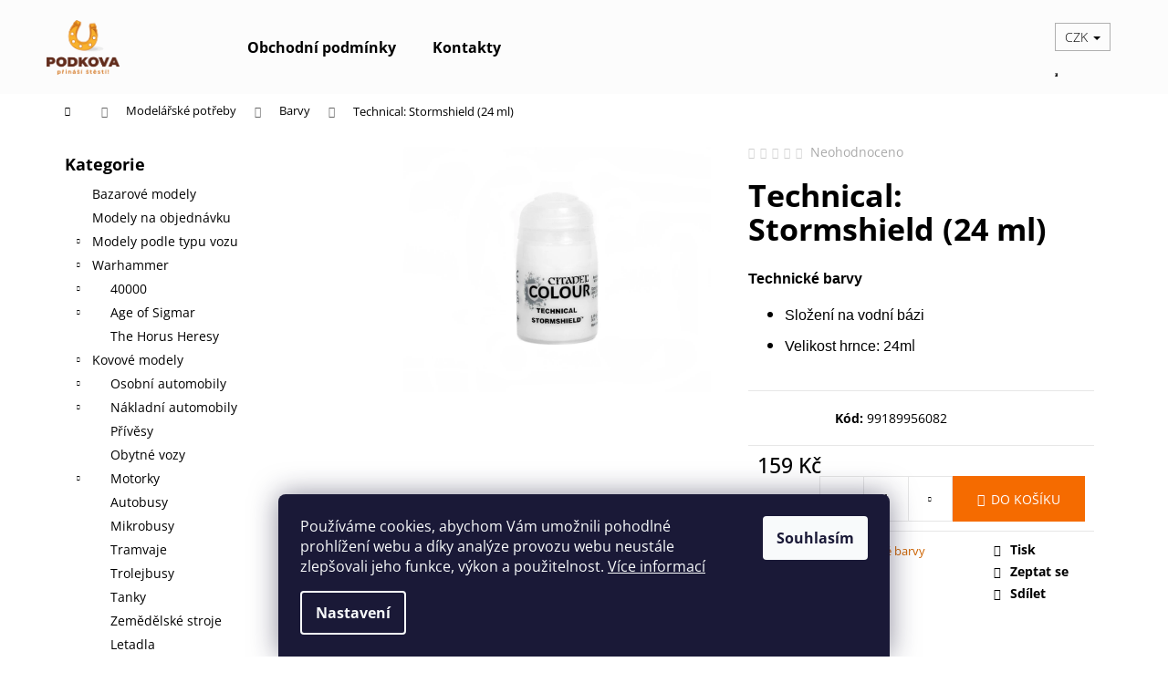

--- FILE ---
content_type: text/html; charset=utf-8
request_url: https://www.podkova.cz/zbozi/technical--stormshield--24-ml/
body_size: 30654
content:
<!doctype html><html lang="cs" dir="ltr" class="header-background-light external-fonts-loaded"><head><meta charset="utf-8" /><meta name="viewport" content="width=device-width,initial-scale=1" /><title>Technical: Stormshield (24 ml) - podkova.cz</title><link rel="preconnect" href="https://cdn.myshoptet.com" /><link rel="dns-prefetch" href="https://cdn.myshoptet.com" /><link rel="preload" href="https://cdn.myshoptet.com/prj/dist/master/cms/libs/jquery/jquery-1.11.3.min.js" as="script" /><link href="https://cdn.myshoptet.com/prj/dist/master/cms/templates/frontend_templates/shared/css/font-face/open-sans.css" rel="stylesheet"><link href="https://cdn.myshoptet.com/prj/dist/master/shop/dist/font-shoptet-12.css.d637f40c301981789c16.css" rel="stylesheet"><script>
dataLayer = [];
dataLayer.push({'shoptet' : {
    "pageId": 724,
    "pageType": "productDetail",
    "currency": "CZK",
    "currencyInfo": {
        "decimalSeparator": ",",
        "exchangeRate": 1,
        "priceDecimalPlaces": 2,
        "symbol": "K\u010d",
        "symbolLeft": 0,
        "thousandSeparator": " "
    },
    "language": "cs",
    "projectId": 509635,
    "product": {
        "id": 1117,
        "guid": "966c3eca-5389-11ed-9842-246e96436f44",
        "hasVariants": false,
        "codes": [
            {
                "code": 99189956082
            }
        ],
        "code": "99189956082",
        "name": "Technical: Stormshield (24 ml)",
        "appendix": "",
        "weight": 0,
        "manufacturerGuid": "1EF533483AEB67209877DA0BA3DED3EE",
        "currentCategory": "Model\u00e1\u0159sk\u00e9 pot\u0159eby | Model\u00e1\u0159sk\u00e9 barvy",
        "currentCategoryGuid": "8a9e645a-e334-11ec-adb3-246e96436e9c",
        "defaultCategory": "Model\u00e1\u0159sk\u00e9 pot\u0159eby | Model\u00e1\u0159sk\u00e9 barvy",
        "defaultCategoryGuid": "8a9e645a-e334-11ec-adb3-246e96436e9c",
        "currency": "CZK",
        "priceWithVat": 159
    },
    "stocks": [
        {
            "id": "ext",
            "title": "Sklad",
            "isDeliveryPoint": 0,
            "visibleOnEshop": 1
        }
    ],
    "cartInfo": {
        "id": null,
        "freeShipping": false,
        "freeShippingFrom": 1999,
        "leftToFreeGift": {
            "formattedPrice": "0 K\u010d",
            "priceLeft": 0
        },
        "freeGift": false,
        "leftToFreeShipping": {
            "priceLeft": 1999,
            "dependOnRegion": 0,
            "formattedPrice": "1 999 K\u010d"
        },
        "discountCoupon": [],
        "getNoBillingShippingPrice": {
            "withoutVat": 0,
            "vat": 0,
            "withVat": 0
        },
        "cartItems": [],
        "taxMode": "ORDINARY"
    },
    "cart": [],
    "customer": {
        "priceRatio": 1,
        "priceListId": 1,
        "groupId": null,
        "registered": false,
        "mainAccount": false
    }
}});
dataLayer.push({'cookie_consent' : {
    "marketing": "denied",
    "analytics": "denied"
}});
document.addEventListener('DOMContentLoaded', function() {
    shoptet.consent.onAccept(function(agreements) {
        if (agreements.length == 0) {
            return;
        }
        dataLayer.push({
            'cookie_consent' : {
                'marketing' : (agreements.includes(shoptet.config.cookiesConsentOptPersonalisation)
                    ? 'granted' : 'denied'),
                'analytics': (agreements.includes(shoptet.config.cookiesConsentOptAnalytics)
                    ? 'granted' : 'denied')
            },
            'event': 'cookie_consent'
        });
    });
});
</script>
<meta property="og:type" content="website"><meta property="og:site_name" content="podkova.cz"><meta property="og:url" content="https://www.podkova.cz/zbozi/technical--stormshield--24-ml/"><meta property="og:title" content="Technical: Stormshield (24 ml) - podkova.cz"><meta name="author" content="podkova.cz"><meta name="web_author" content="Shoptet.cz"><meta name="dcterms.rightsHolder" content="www.podkova.cz"><meta name="robots" content="index,follow"><meta property="og:image" content="https://cdn.myshoptet.com/usr/www.podkova.cz/user/shop/big/1117_technical-stormshield--24-ml.jpg?638db1ef"><meta property="og:description" content="Technical: Stormshield (24 ml). Technické barvy


Složení na vodní bázi


Velikost hrnce: 24ml

"><meta name="description" content="Technical: Stormshield (24 ml). Technické barvy


Složení na vodní bázi


Velikost hrnce: 24ml

"><meta name="google-site-verification" content="stzsnWZ_qj3gMrOJfvy-VOj5wtYrnDRjjLNLWSPHkLs"><meta property="product:price:amount" content="159"><meta property="product:price:currency" content="CZK"><style>:root {--color-primary: #ce6301;--color-primary-h: 29;--color-primary-s: 99%;--color-primary-l: 41%;--color-primary-hover: #963400;--color-primary-hover-h: 21;--color-primary-hover-s: 100%;--color-primary-hover-l: 29%;--color-secondary: #f56b00;--color-secondary-h: 26;--color-secondary-s: 100%;--color-secondary-l: 48%;--color-secondary-hover: #f8a102;--color-secondary-hover-h: 39;--color-secondary-hover-s: 98%;--color-secondary-hover-l: 49%;--color-tertiary: #000000;--color-tertiary-h: 0;--color-tertiary-s: 0%;--color-tertiary-l: 0%;--color-tertiary-hover: #ffcc67;--color-tertiary-hover-h: 40;--color-tertiary-hover-s: 100%;--color-tertiary-hover-l: 70%;--color-header-background: #fcfcfc;--template-font: "Open Sans";--template-headings-font: "Open Sans";--header-background-url: url("[data-uri]");--cookies-notice-background: #1A1937;--cookies-notice-color: #F8FAFB;--cookies-notice-button-hover: #f5f5f5;--cookies-notice-link-hover: #27263f;--templates-update-management-preview-mode-content: "Náhled aktualizací šablony je aktivní pro váš prohlížeč."}</style>
    
    <link href="https://cdn.myshoptet.com/prj/dist/master/shop/dist/main-12.less.a712b24f4ee06168baf8.css" rel="stylesheet" />
                <link href="https://cdn.myshoptet.com/prj/dist/master/shop/dist/mobile-header-v1-12.less.b339935b08864b3ce9dc.css" rel="stylesheet" />
    
    <script>var shoptet = shoptet || {};</script>
    <script src="https://cdn.myshoptet.com/prj/dist/master/shop/dist/main-3g-header.js.05f199e7fd2450312de2.js"></script>
<!-- User include --><!-- /User include --><link rel="shortcut icon" href="/favicon.ico" type="image/x-icon" /><link rel="canonical" href="https://www.podkova.cz/zbozi/technical--stormshield--24-ml/" />    <!-- Global site tag (gtag.js) - Google Analytics -->
    <script async src="https://www.googletagmanager.com/gtag/js?id=G-C35JMZF69W"></script>
    <script>
        
        window.dataLayer = window.dataLayer || [];
        function gtag(){dataLayer.push(arguments);}
        

                    console.debug('default consent data');

            gtag('consent', 'default', {"ad_storage":"denied","analytics_storage":"denied","ad_user_data":"denied","ad_personalization":"denied","wait_for_update":500});
            dataLayer.push({
                'event': 'default_consent'
            });
        
        gtag('js', new Date());

        
                gtag('config', 'G-C35JMZF69W', {"groups":"GA4","send_page_view":false,"content_group":"productDetail","currency":"CZK","page_language":"cs"});
        
                gtag('config', 'AW-11015978518');
        
        
        
        
        
                    gtag('event', 'page_view', {"send_to":"GA4","page_language":"cs","content_group":"productDetail","currency":"CZK"});
        
                gtag('set', 'currency', 'CZK');

        gtag('event', 'view_item', {
            "send_to": "UA",
            "items": [
                {
                    "id": "99189956082",
                    "name": "Technical: Stormshield (24 ml)",
                    "category": "Model\u00e1\u0159sk\u00e9 pot\u0159eby \/ Model\u00e1\u0159sk\u00e9 barvy",
                                        "brand": "Citadel",
                                                            "price": 159
                }
            ]
        });
        
        
        
        
        
                    gtag('event', 'view_item', {"send_to":"GA4","page_language":"cs","content_group":"productDetail","value":159,"currency":"CZK","items":[{"item_id":"99189956082","item_name":"Technical: Stormshield (24 ml)","item_brand":"Citadel","item_category":"Model\u00e1\u0159sk\u00e9 pot\u0159eby","item_category2":"Model\u00e1\u0159sk\u00e9 barvy","price":159,"quantity":1,"index":0}]});
        
        
        
        
        
        
        
        document.addEventListener('DOMContentLoaded', function() {
            if (typeof shoptet.tracking !== 'undefined') {
                for (var id in shoptet.tracking.bannersList) {
                    gtag('event', 'view_promotion', {
                        "send_to": "UA",
                        "promotions": [
                            {
                                "id": shoptet.tracking.bannersList[id].id,
                                "name": shoptet.tracking.bannersList[id].name,
                                "position": shoptet.tracking.bannersList[id].position
                            }
                        ]
                    });
                }
            }

            shoptet.consent.onAccept(function(agreements) {
                if (agreements.length !== 0) {
                    console.debug('gtag consent accept');
                    var gtagConsentPayload =  {
                        'ad_storage': agreements.includes(shoptet.config.cookiesConsentOptPersonalisation)
                            ? 'granted' : 'denied',
                        'analytics_storage': agreements.includes(shoptet.config.cookiesConsentOptAnalytics)
                            ? 'granted' : 'denied',
                                                                                                'ad_user_data': agreements.includes(shoptet.config.cookiesConsentOptPersonalisation)
                            ? 'granted' : 'denied',
                        'ad_personalization': agreements.includes(shoptet.config.cookiesConsentOptPersonalisation)
                            ? 'granted' : 'denied',
                        };
                    console.debug('update consent data', gtagConsentPayload);
                    gtag('consent', 'update', gtagConsentPayload);
                    dataLayer.push(
                        { 'event': 'update_consent' }
                    );
                }
            });
        });
    </script>
</head><body class="desktop id-724 in-modelarske-barvy template-12 type-product type-detail multiple-columns-body columns-mobile-2 columns-3 ums_forms_redesign--off ums_a11y_category_page--on ums_discussion_rating_forms--off ums_flags_display_unification--on ums_a11y_login--on mobile-header-version-1"><noscript>
    <style>
        #header {
            padding-top: 0;
            position: relative !important;
            top: 0;
        }
        .header-navigation {
            position: relative !important;
        }
        .overall-wrapper {
            margin: 0 !important;
        }
        body:not(.ready) {
            visibility: visible !important;
        }
    </style>
    <div class="no-javascript">
        <div class="no-javascript__title">Musíte změnit nastavení vašeho prohlížeče</div>
        <div class="no-javascript__text">Podívejte se na: <a href="https://www.google.com/support/bin/answer.py?answer=23852">Jak povolit JavaScript ve vašem prohlížeči</a>.</div>
        <div class="no-javascript__text">Pokud používáte software na blokování reklam, může být nutné povolit JavaScript z této stránky.</div>
        <div class="no-javascript__text">Děkujeme.</div>
    </div>
</noscript>

        <div id="fb-root"></div>
        <script>
            window.fbAsyncInit = function() {
                FB.init({
//                    appId            : 'your-app-id',
                    autoLogAppEvents : true,
                    xfbml            : true,
                    version          : 'v19.0'
                });
            };
        </script>
        <script async defer crossorigin="anonymous" src="https://connect.facebook.net/cs_CZ/sdk.js"></script>    <div class="siteCookies siteCookies--bottom siteCookies--dark js-siteCookies" role="dialog" data-testid="cookiesPopup" data-nosnippet>
        <div class="siteCookies__form">
            <div class="siteCookies__content">
                <div class="siteCookies__text">
                    Používáme cookies, abychom Vám umožnili pohodlné prohlížení webu a díky analýze provozu webu neustále zlepšovali jeho funkce, výkon a použitelnost. <a href="/podminky-ochrany-osobnich-udaju/" target="_blank" rel="noopener noreferrer">Více informací</a>
                </div>
                <p class="siteCookies__links">
                    <button class="siteCookies__link js-cookies-settings" aria-label="Nastavení cookies" data-testid="cookiesSettings">Nastavení</button>
                </p>
            </div>
            <div class="siteCookies__buttonWrap">
                                <button class="siteCookies__button js-cookiesConsentSubmit" value="all" aria-label="Přijmout cookies" data-testid="buttonCookiesAccept">Souhlasím</button>
            </div>
        </div>
        <script>
            document.addEventListener("DOMContentLoaded", () => {
                const siteCookies = document.querySelector('.js-siteCookies');
                document.addEventListener("scroll", shoptet.common.throttle(() => {
                    const st = document.documentElement.scrollTop;
                    if (st > 1) {
                        siteCookies.classList.add('siteCookies--scrolled');
                    } else {
                        siteCookies.classList.remove('siteCookies--scrolled');
                    }
                }, 100));
            });
        </script>
    </div>
<a href="#content" class="skip-link sr-only">Přejít na obsah</a><div class="overall-wrapper">
    <div class="user-action">
                        <dialog id="login" class="dialog dialog--modal dialog--fullscreen js-dialog--modal" aria-labelledby="loginHeading">
        <div class="dialog__close dialog__close--arrow">
                        <button type="button" class="btn toggle-window-arr" data-dialog-close data-testid="backToShop">Zpět <span>do obchodu</span></button>
            </div>
        <div class="dialog__wrapper">
            <div class="dialog__content dialog__content--form">
                <div class="dialog__header">
                    <h2 id="loginHeading" class="dialog__heading dialog__heading--login">Přihlášení k vašemu účtu</h2>
                </div>
                <div id="customerLogin" class="dialog__body">
                    <form action="/action/Customer/Login/" method="post" id="formLoginIncluded" class="csrf-enabled formLogin" data-testid="formLogin"><input type="hidden" name="referer" value="" /><div class="form-group"><div class="input-wrapper email js-validated-element-wrapper no-label"><input type="email" name="email" class="form-control" autofocus placeholder="E-mailová adresa (např. jan@novak.cz)" data-testid="inputEmail" autocomplete="email" required /></div></div><div class="form-group"><div class="input-wrapper password js-validated-element-wrapper no-label"><input type="password" name="password" class="form-control" placeholder="Heslo" data-testid="inputPassword" autocomplete="current-password" required /><span class="no-display">Nemůžete vyplnit toto pole</span><input type="text" name="surname" value="" class="no-display" /></div></div><div class="form-group"><div class="login-wrapper"><button type="submit" class="btn btn-secondary btn-text btn-login" data-testid="buttonSubmit">Přihlásit se</button><div class="password-helper"><a href="/registrace/" data-testid="signup" rel="nofollow">Nová registrace</a><a href="/klient/zapomenute-heslo/" rel="nofollow">Zapomenuté heslo</a></div></div></div></form>
                </div>
            </div>
        </div>
    </dialog>
            </div>
<header id="header"><div class="container navigation-wrapper"><div class="site-name"><a href="/" data-testid="linkWebsiteLogo"><img src="https://cdn.myshoptet.com/usr/www.podkova.cz/user/logos/podkova-1.png" alt="podkova.cz" fetchpriority="low" /></a></div><nav id="navigation" aria-label="Hlavní menu" data-collapsible="true"><div class="navigation-in menu"><ul class="menu-level-1" role="menubar" data-testid="headerMenuItems"><li class="menu-item-39" role="none"><a href="/obchodni-podminky/" data-testid="headerMenuItem" role="menuitem" aria-expanded="false"><b>Obchodní podmínky</b></a></li>
<li class="menu-item-29" role="none"><a href="/kontakty/" data-testid="headerMenuItem" role="menuitem" aria-expanded="false"><b>Kontakty</b></a></li>
<li class="appended-category menu-item-975" role="none"><a href="/bazarove-modely/"><b>Bazarové modely</b></a></li><li class="appended-category menu-item-978" role="none"><a href="/modely-na-objednavku/"><b>Modely na objednávku</b></a></li><li class="appended-category menu-item-981 ext" role="none"><a href="/modely-podle-typu-vozu/"><b>Modely podle typu vozu</b><span class="submenu-arrow" role="menuitem"></span></a><ul class="menu-level-2 menu-level-2-appended" role="menu"><li class="menu-item-984" role="none"><a href="/modely-osobnich-automobilu/" data-testid="headerMenuItem" role="menuitem"><span>Modely osobních automobilů</span></a></li></ul></li><li class="appended-category menu-item-706 ext" role="none"><a href="/warhammer/"><b>Warhammer</b><span class="submenu-arrow" role="menuitem"></span></a><ul class="menu-level-2 menu-level-2-appended" role="menu"><li class="menu-item-715" role="none"><a href="/warhammer-40-000/" data-testid="headerMenuItem" role="menuitem"><span>40000</span></a></li><li class="menu-item-712" role="none"><a href="/warhammer-age-of-sigmar/" data-testid="headerMenuItem" role="menuitem"><span>Age of Sigmar</span></a></li><li class="menu-item-718" role="none"><a href="/warhammer-the-horus-heresy/" data-testid="headerMenuItem" role="menuitem"><span>The Horus Heresy</span></a></li></ul></li><li class="appended-category menu-item-880 ext" role="none"><a href="/kovove-modely/"><b>Kovové modely</b><span class="submenu-arrow" role="menuitem"></span></a><ul class="menu-level-2 menu-level-2-appended" role="menu"><li class="menu-item-901" role="none"><a href="/osobni-automobily/" data-testid="headerMenuItem" role="menuitem"><span>Osobní automobily</span></a></li><li class="menu-item-895" role="none"><a href="/nakladni-automobily/" data-testid="headerMenuItem" role="menuitem"><span>Nákladní automobily</span></a></li><li class="menu-item-907" role="none"><a href="/privesy/" data-testid="headerMenuItem" role="menuitem"><span>Přívěsy</span></a></li><li class="menu-item-898" role="none"><a href="/obytne-vozy/" data-testid="headerMenuItem" role="menuitem"><span>Obytné vozy</span></a></li><li class="menu-item-892" role="none"><a href="/motorky/" data-testid="headerMenuItem" role="menuitem"><span>Motorky</span></a></li><li class="menu-item-883" role="none"><a href="/autobusy/" data-testid="headerMenuItem" role="menuitem"><span>Autobusy</span></a></li><li class="menu-item-889" role="none"><a href="/mikrobusy/" data-testid="headerMenuItem" role="menuitem"><span>Mikrobusy</span></a></li><li class="menu-item-913" role="none"><a href="/tramvaje/" data-testid="headerMenuItem" role="menuitem"><span>Tramvaje</span></a></li><li class="menu-item-916" role="none"><a href="/trolejbusy/" data-testid="headerMenuItem" role="menuitem"><span>Trolejbusy</span></a></li><li class="menu-item-910" role="none"><a href="/tanky/" data-testid="headerMenuItem" role="menuitem"><span>Tanky</span></a></li><li class="menu-item-919" role="none"><a href="/zemedelske-stroje/" data-testid="headerMenuItem" role="menuitem"><span>Zemědělské stroje</span></a></li><li class="menu-item-886" role="none"><a href="/letadla/" data-testid="headerMenuItem" role="menuitem"><span>Letadla</span></a></li><li class="menu-item-904" role="none"><a href="/ostatni-typy-vozu/" data-testid="headerMenuItem" role="menuitem"><span>Ostatní</span></a></li></ul></li><li class="appended-category menu-item-748 ext" role="none"><a href="/warhammer-doplnky/"><b>Doplňky pro Warhammer</b><span class="submenu-arrow" role="menuitem"></span></a><ul class="menu-level-2 menu-level-2-appended" role="menu"><li class="menu-item-745" role="none"><a href="/warhammer-knihy-a-casopisy/" data-testid="headerMenuItem" role="menuitem"><span>Knihy a časopisy</span></a></li><li class="menu-item-754" role="none"><a href="/warhammer-lebky/" data-testid="headerMenuItem" role="menuitem"><span>Lebky</span></a></li><li class="menu-item-757" role="none"><a href="/warhammer-referencni-karty/" data-testid="headerMenuItem" role="menuitem"><span>Referenční karty</span></a></li><li class="menu-item-751" role="none"><a href="/warhammer-kostky/" data-testid="headerMenuItem" role="menuitem"><span>Kostky</span></a></li><li class="menu-item-862" role="none"><a href="/tereny/" data-testid="headerMenuItem" role="menuitem"><span>Terény</span></a></li></ul></li><li class="appended-category menu-item-721 ext" role="none"><a href="/modelarske-potreby/"><b>Modelářské potřeby</b><span class="submenu-arrow" role="menuitem"></span></a><ul class="menu-level-2 menu-level-2-appended" role="menu"><li class="menu-item-724" role="none"><a href="/modelarske-barvy/" data-testid="headerMenuItem" role="menuitem"><span>Barvy</span></a></li><li class="menu-item-730" role="none"><a href="/modelarske-stetce/" data-testid="headerMenuItem" role="menuitem"><span>Štětce</span></a></li><li class="menu-item-763" role="none"><a href="/modelarska-lepidla/" data-testid="headerMenuItem" role="menuitem"><span>Lepidla</span></a></li><li class="menu-item-766" role="none"><a href="/modelarske-nuzky/" data-testid="headerMenuItem" role="menuitem"><span>Nůžky</span></a></li><li class="menu-item-859" role="none"><a href="/obtisky/" data-testid="headerMenuItem" role="menuitem"><span>Obtisky</span></a></li><li class="menu-item-727" role="none"><a href="/dalsi-prislusenstvi/" data-testid="headerMenuItem" role="menuitem"><span>Další příslušenství</span></a></li></ul></li><li class="appended-category menu-item-853" role="none"><a href="/hachette/"><b>Hachette</b></a></li><li class="appended-category menu-item-840 ext" role="none"><a href="/deagostini/"><b>DeAgostini</b><span class="submenu-arrow" role="menuitem"></span></a><ul class="menu-level-2 menu-level-2-appended" role="menu"><li class="menu-item-843" role="none"><a href="/kouzelne-audio-pohadky/" data-testid="headerMenuItem" role="menuitem"><span>Kouzelné Audio Pohádky</span></a></li><li class="menu-item-846" role="none"><a href="/marvel-movie-collection/" data-testid="headerMenuItem" role="menuitem"><span>Marvel Movie Collection</span></a></li></ul></li><li class="appended-category menu-item-865" role="none"><a href="/pirati-deskova-hra/"><b>Piráti - Desková hra</b></a></li></ul>
    <ul class="navigationActions" role="menu">
                    <li class="ext" role="none">
                <a href="#">
                                            <span>
                            <span>Měna</span>
                            <span>(CZK)</span>
                        </span>
                                        <span class="submenu-arrow"></span>
                </a>
                <ul class="navigationActions__submenu menu-level-2" role="menu">
                    <li role="none">
                                                    <ul role="menu">
                                                                    <li class="navigationActions__submenu__item navigationActions__submenu__item--active" role="none">
                                        <a href="/action/Currency/changeCurrency/?currencyCode=CZK" rel="nofollow" role="menuitem">CZK</a>
                                    </li>
                                                                    <li class="navigationActions__submenu__item" role="none">
                                        <a href="/action/Currency/changeCurrency/?currencyCode=EUR" rel="nofollow" role="menuitem">EUR</a>
                                    </li>
                                                            </ul>
                                                                    </li>
                </ul>
            </li>
                            <li role="none">
                                    <a href="/login/?backTo=%2Fzbozi%2Ftechnical--stormshield--24-ml%2F" rel="nofollow" data-testid="signin" role="menuitem"><span>Přihlášení</span></a>
                            </li>
                        </ul>
</div><span class="navigation-close"></span></nav><div class="menu-helper" data-testid="hamburgerMenu"><span>Více</span></div>

    <div class="navigation-buttons">
            <div class="dropdown">
        <span>Ceny v:</span>
        <button id="topNavigationDropdown" type="button" data-toggle="dropdown" aria-haspopup="true" aria-expanded="false">
            CZK
            <span class="caret"></span>
        </button>
        <ul class="dropdown-menu" aria-labelledby="topNavigationDropdown"><li><a href="/action/Currency/changeCurrency/?currencyCode=CZK" rel="nofollow">CZK</a></li><li><a href="/action/Currency/changeCurrency/?currencyCode=EUR" rel="nofollow">EUR</a></li></ul>
    </div>
        <a href="#" class="toggle-window" data-target="search" data-testid="linkSearchIcon"><span class="sr-only">Hledat</span></a>
                    
        <button class="top-nav-button top-nav-button-login" type="button" data-dialog-id="login" aria-haspopup="dialog" aria-controls="login" data-testid="signin">
            <span class="sr-only">Přihlášení</span>
        </button>
                    <a href="/kosik/" class="toggle-window cart-count" data-target="cart" data-testid="headerCart" rel="nofollow" aria-haspopup="dialog" aria-expanded="false" aria-controls="cart-widget"><span class="sr-only">Nákupní košík</span></a>
        <a href="#" class="toggle-window" data-target="navigation" data-testid="hamburgerMenu"><span class="sr-only">Menu</span></a>
    </div>

</div></header><!-- / header -->


<div id="content-wrapper" class="container content-wrapper">
    
                                <div class="breadcrumbs navigation-home-icon-wrapper" itemscope itemtype="https://schema.org/BreadcrumbList">
                                                                            <span id="navigation-first" data-basetitle="podkova.cz" itemprop="itemListElement" itemscope itemtype="https://schema.org/ListItem">
                <a href="/" itemprop="item" class="navigation-home-icon"><span class="sr-only" itemprop="name">Domů</span></a>
                <span class="navigation-bullet">/</span>
                <meta itemprop="position" content="1" />
            </span>
                                <span id="navigation-1" itemprop="itemListElement" itemscope itemtype="https://schema.org/ListItem">
                <a href="/modelarske-potreby/" itemprop="item" data-testid="breadcrumbsSecondLevel"><span itemprop="name">Modelářské potřeby</span></a>
                <span class="navigation-bullet">/</span>
                <meta itemprop="position" content="2" />
            </span>
                                <span id="navigation-2" itemprop="itemListElement" itemscope itemtype="https://schema.org/ListItem">
                <a href="/modelarske-barvy/" itemprop="item" data-testid="breadcrumbsSecondLevel"><span itemprop="name">Barvy</span></a>
                <span class="navigation-bullet">/</span>
                <meta itemprop="position" content="3" />
            </span>
                                            <span id="navigation-3" itemprop="itemListElement" itemscope itemtype="https://schema.org/ListItem" data-testid="breadcrumbsLastLevel">
                <meta itemprop="item" content="https://www.podkova.cz/zbozi/technical--stormshield--24-ml/" />
                <meta itemprop="position" content="4" />
                <span itemprop="name" data-title="Technical: Stormshield (24 ml)">Technical: Stormshield (24 ml) <span class="appendix"></span></span>
            </span>
            </div>
            
    <div class="content-wrapper-in">
                                                <aside class="sidebar sidebar-left"  data-testid="sidebarMenu">
                                                                                                <div class="sidebar-inner">
                                                                                                        <div class="box box-bg-variant box-categories">    <div class="skip-link__wrapper">
        <span id="categories-start" class="skip-link__target js-skip-link__target sr-only" tabindex="-1">&nbsp;</span>
        <a href="#categories-end" class="skip-link skip-link--start sr-only js-skip-link--start">Přeskočit kategorie</a>
    </div>

<h4>Kategorie</h4>


<div id="categories"><div class="categories cat-01 external" id="cat-975"><div class="topic"><a href="/bazarove-modely/">Bazarové modely<span class="cat-trigger">&nbsp;</span></a></div></div><div class="categories cat-02 external" id="cat-978"><div class="topic"><a href="/modely-na-objednavku/">Modely na objednávku<span class="cat-trigger">&nbsp;</span></a></div></div><div class="categories cat-01 expandable external" id="cat-981"><div class="topic"><a href="/modely-podle-typu-vozu/">Modely podle typu vozu<span class="cat-trigger">&nbsp;</span></a></div>

    </div><div class="categories cat-02 expandable expanded" id="cat-706"><div class="topic"><a href="/warhammer/">Warhammer<span class="cat-trigger">&nbsp;</span></a></div>

                    <ul class=" expanded">
                                        <li class="
                                 expandable                                 external">
                <a href="/warhammer-40-000/">
                    40000
                    <span class="cat-trigger">&nbsp;</span>                </a>
                                                            

    
                                                </li>
                                <li class="
                                 expandable                                 external">
                <a href="/warhammer-age-of-sigmar/">
                    Age of Sigmar
                    <span class="cat-trigger">&nbsp;</span>                </a>
                                                            

    
                                                </li>
                                <li >
                <a href="/warhammer-the-horus-heresy/">
                    The Horus Heresy
                                    </a>
                                                                </li>
                </ul>
    </div><div class="categories cat-01 expandable expanded" id="cat-880"><div class="topic"><a href="/kovove-modely/">Kovové modely<span class="cat-trigger">&nbsp;</span></a></div>

                    <ul class=" expanded">
                                        <li class="
                                 expandable                                 external">
                <a href="/osobni-automobily/">
                    Osobní automobily
                    <span class="cat-trigger">&nbsp;</span>                </a>
                                                            

    
                                                </li>
                                <li class="
                                 expandable                                 external">
                <a href="/nakladni-automobily/">
                    Nákladní automobily
                    <span class="cat-trigger">&nbsp;</span>                </a>
                                                            

    
                                                </li>
                                <li >
                <a href="/privesy/">
                    Přívěsy
                                    </a>
                                                                </li>
                                <li >
                <a href="/obytne-vozy/">
                    Obytné vozy
                                    </a>
                                                                </li>
                                <li class="
                                 expandable                                 external">
                <a href="/motorky/">
                    Motorky
                    <span class="cat-trigger">&nbsp;</span>                </a>
                                                            

    
                                                </li>
                                <li >
                <a href="/autobusy/">
                    Autobusy
                                    </a>
                                                                </li>
                                <li >
                <a href="/mikrobusy/">
                    Mikrobusy
                                    </a>
                                                                </li>
                                <li >
                <a href="/tramvaje/">
                    Tramvaje
                                    </a>
                                                                </li>
                                <li >
                <a href="/trolejbusy/">
                    Trolejbusy
                                    </a>
                                                                </li>
                                <li >
                <a href="/tanky/">
                    Tanky
                                    </a>
                                                                </li>
                                <li >
                <a href="/zemedelske-stroje/">
                    Zemědělské stroje
                                    </a>
                                                                </li>
                                <li >
                <a href="/letadla/">
                    Letadla
                                    </a>
                                                                </li>
                                <li >
                <a href="/ostatni-typy-vozu/">
                    Ostatní
                                    </a>
                                                                </li>
                </ul>
    </div><div class="categories cat-02 expandable external" id="cat-748"><div class="topic"><a href="/warhammer-doplnky/">Doplňky pro Warhammer<span class="cat-trigger">&nbsp;</span></a></div>

    </div><div class="categories cat-01 expandable active expanded" id="cat-721"><div class="topic child-active"><a href="/modelarske-potreby/">Modelářské potřeby<span class="cat-trigger">&nbsp;</span></a></div>

                    <ul class=" active expanded">
                                        <li class="
                active                                                 ">
                <a href="/modelarske-barvy/">
                    Barvy
                                    </a>
                                                                </li>
                                <li >
                <a href="/modelarske-stetce/">
                    Štětce
                                    </a>
                                                                </li>
                                <li >
                <a href="/modelarska-lepidla/">
                    Lepidla
                                    </a>
                                                                </li>
                                <li >
                <a href="/modelarske-nuzky/">
                    Nůžky
                                    </a>
                                                                </li>
                                <li >
                <a href="/obtisky/">
                    Obtisky
                                    </a>
                                                                </li>
                                <li >
                <a href="/dalsi-prislusenstvi/">
                    Další příslušenství
                                    </a>
                                                                </li>
                </ul>
    </div><div class="categories cat-02 expanded" id="cat-853"><div class="topic"><a href="/hachette/">Hachette<span class="cat-trigger">&nbsp;</span></a></div></div><div class="categories cat-01 expandable expanded" id="cat-840"><div class="topic"><a href="/deagostini/">DeAgostini<span class="cat-trigger">&nbsp;</span></a></div>

                    <ul class=" expanded">
                                        <li >
                <a href="/kouzelne-audio-pohadky/">
                    Kouzelné Audio Pohádky
                                    </a>
                                                                </li>
                                <li >
                <a href="/marvel-movie-collection/">
                    Marvel Movie Collection
                                    </a>
                                                                </li>
                </ul>
    </div><div class="categories cat-02 expanded" id="cat-865"><div class="topic"><a href="/pirati-deskova-hra/">Piráti - Desková hra<span class="cat-trigger">&nbsp;</span></a></div></div></div>

    <div class="skip-link__wrapper">
        <a href="#categories-start" class="skip-link skip-link--end sr-only js-skip-link--end" tabindex="-1" hidden>Přeskočit kategorie</a>
        <span id="categories-end" class="skip-link__target js-skip-link__target sr-only" tabindex="-1">&nbsp;</span>
    </div>
</div>
                                                                                                                                                                            <div class="box box-bg-default box-sm box-topProducts">        <div class="top-products-wrapper js-top10" >
        <h4><span>Top 10 produktů</span></h4>
        <ol class="top-products">
                            <li class="display-image">
                                            <a href="/zbozi/velka-sestka-kniha-s-figurkou-kouzelne-audio-pohadky-disney-deagostini/" class="top-products-image">
                            <img src="data:image/svg+xml,%3Csvg%20width%3D%22100%22%20height%3D%22100%22%20xmlns%3D%22http%3A%2F%2Fwww.w3.org%2F2000%2Fsvg%22%3E%3C%2Fsvg%3E" alt="Velká šestka - kniha s figurkou Kouzelné Audio Pohádky Disney - DeAgostini" width="100" height="100"  data-src="https://cdn.myshoptet.com/usr/www.podkova.cz/user/shop/related/72864_velka-sestka-kniha-s-figurkou-kouzelne-audio-pohadky-disney-deagostini.jpg?686fbcad" fetchpriority="low" />
                        </a>
                                        <a href="/zbozi/velka-sestka-kniha-s-figurkou-kouzelne-audio-pohadky-disney-deagostini/" class="top-products-content">
                        <span class="top-products-name">  Velká šestka - kniha s figurkou Kouzelné Audio Pohádky Disney - DeAgostini</span>
                        
                                                        <strong>
                                269 Kč
                                

                            </strong>
                                                    
                    </a>
                </li>
                            <li class="display-image">
                                            <a href="/zbozi/1-43-altaya-casopis-s-modelem/" class="top-products-image">
                            <img src="data:image/svg+xml,%3Csvg%20width%3D%22100%22%20height%3D%22100%22%20xmlns%3D%22http%3A%2F%2Fwww.w3.org%2F2000%2Fsvg%22%3E%3C%2Fsvg%3E" alt="Mantis 1:16 - časopis s figurkou DeAgostini Marvel Movie Collection #77  Mantis - Marvel Movie Collection" width="100" height="100"  data-src="https://cdn.myshoptet.com/usr/www.podkova.cz/user/shop/related/27963-1_mantis-1-16-casopis-s-figurkou-deagostini-marvel-movie-collection--77.jpg?69678e0c" fetchpriority="low" />
                        </a>
                                        <a href="/zbozi/1-43-altaya-casopis-s-modelem/" class="top-products-content">
                        <span class="top-products-name">  Mantis 1:16 - časopis s figurkou DeAgostini Marvel Movie Collection #77 <span class="product-appendix"> Mantis - Marvel Movie Collection</span></span>
                        
                                                        <strong>
                                395 Kč
                                

                            </strong>
                                                    
                    </a>
                </li>
                            <li class="display-image">
                                            <a href="/zbozi/v-hlave-kniha-s-figurkou-kouzelne-audio-pohadky-disney-deagostini/" class="top-products-image">
                            <img src="data:image/svg+xml,%3Csvg%20width%3D%22100%22%20height%3D%22100%22%20xmlns%3D%22http%3A%2F%2Fwww.w3.org%2F2000%2Fsvg%22%3E%3C%2Fsvg%3E" alt="V Hlavě kniha s figurkou Kouzelné Audio Pohádky Disney DeAgostini (1)" width="100" height="100"  data-src="https://cdn.myshoptet.com/usr/www.podkova.cz/user/shop/related/2239_v-hlave-kniha-s-figurkou-kouzelne-audio-pohadky-disney-deagostini--1.jpg?66feac8f" fetchpriority="low" />
                        </a>
                                        <a href="/zbozi/v-hlave-kniha-s-figurkou-kouzelne-audio-pohadky-disney-deagostini/" class="top-products-content">
                        <span class="top-products-name">  V Hlavě - kniha s figurkou Kouzelné Audio Pohádky Disney- DeAgostini <span class="product-appendix"> V Hlavě kniha s figurkou - DeAgostini</span></span>
                        
                                                        <strong>
                                269 Kč
                                

                            </strong>
                                                    
                    </a>
                </li>
                            <li class="display-image">
                                            <a href="/zbozi/warhammer-40000--commemorative-series-da-red-gobbo-s-surprise/" class="top-products-image">
                            <img src="data:image/svg+xml,%3Csvg%20width%3D%22100%22%20height%3D%22100%22%20xmlns%3D%22http%3A%2F%2Fwww.w3.org%2F2000%2Fsvg%22%3E%3C%2Fsvg%3E" alt="Warhammer 40000 Commemorative Series Da Red Gobbo's Surprise" width="100" height="100"  data-src="https://cdn.myshoptet.com/usr/www.podkova.cz/user/shop/related/1978_warhammer-40000-commemorative-series-da-red-gobbo-s-surprise.jpg?65c61713" fetchpriority="low" />
                        </a>
                                        <a href="/zbozi/warhammer-40000--commemorative-series-da-red-gobbo-s-surprise/" class="top-products-content">
                        <span class="top-products-name">  Warhammer 40000: Commemorative Series - Da Red Gobbo&#039;s Surprise</span>
                        
                                                        <strong>
                                729 Kč
                                

                            </strong>
                                                    
                    </a>
                </li>
                            <li class="display-image">
                                            <a href="/zbozi/warhammer-40000--tau-farsight-cadre/" class="top-products-image">
                            <img src="data:image/svg+xml,%3Csvg%20width%3D%22100%22%20height%3D%22100%22%20xmlns%3D%22http%3A%2F%2Fwww.w3.org%2F2000%2Fsvg%22%3E%3C%2Fsvg%3E" alt="99120113111 TauEmpireFarsightCadre16" width="100" height="100"  data-src="https://cdn.myshoptet.com/usr/www.podkova.cz/user/shop/related/73173-1_99120113111-tauempirefarsightcadre16.jpg?693c2718" fetchpriority="low" />
                        </a>
                                        <a href="/zbozi/warhammer-40000--tau-farsight-cadre/" class="top-products-content">
                        <span class="top-products-name">  Warhammer 40000: Tau - Farsight Cadre <span class="product-appendix"> Tau - Farsight Cadre</span></span>
                        
                                                        <strong>
                                4 499 Kč
                                

                            </strong>
                                                    
                    </a>
                </li>
                            <li class="display-image">
                                            <a href="/zbozi/warhammer-40000--emperors-children-blissbound-warband/" class="top-products-image">
                            <img src="data:image/svg+xml,%3Csvg%20width%3D%22100%22%20height%3D%22100%22%20xmlns%3D%22http%3A%2F%2Fwww.w3.org%2F2000%2Fsvg%22%3E%3C%2Fsvg%3E" alt="99120102249 EmperorsChildrenBlissboundWarband10" width="100" height="100"  data-src="https://cdn.myshoptet.com/usr/www.podkova.cz/user/shop/related/73161-1_99120102249-emperorschildrenblissboundwarband10.jpg?693c1fdc" fetchpriority="low" />
                        </a>
                                        <a href="/zbozi/warhammer-40000--emperors-children-blissbound-warband/" class="top-products-content">
                        <span class="top-products-name">  Warhammer 40000: Emperors Children - Blissbound Warband <span class="product-appendix"> Emperors Children - Blissbound Warband</span></span>
                        
                                                        <strong>
                                4 499 Kč
                                

                            </strong>
                                                    
                    </a>
                </li>
                            <li class="display-image">
                                            <a href="/zbozi/age-of-sigmar--battleforce--cities-of-sigmar-freeguild-fusilliers/" class="top-products-image">
                            <img src="data:image/svg+xml,%3Csvg%20width%3D%22100%22%20height%3D%22100%22%20xmlns%3D%22http%3A%2F%2Fwww.w3.org%2F2000%2Fsvg%22%3E%3C%2Fsvg%3E" alt="Age Of Sigmar: Battleforce: Cities of Sigmar - Freeguild Fusilliers" width="100" height="100"  data-src="https://cdn.myshoptet.com/usr/www.podkova.cz/user/shop/related/73035_age-of-sigmar--battleforce--cities-of-sigmar-freeguild-fusilliers.jpg?689f020e" fetchpriority="low" />
                        </a>
                                        <a href="/zbozi/age-of-sigmar--battleforce--cities-of-sigmar-freeguild-fusilliers/" class="top-products-content">
                        <span class="top-products-name">  Age Of Sigmar: Battleforce: Cities of Sigmar - Freeguild Fusilliers</span>
                        
                                                        <strong>
                                1 149 Kč
                                

                            </strong>
                                                    
                    </a>
                </li>
                            <li class="display-image">
                                            <a href="/zbozi/age-of-sigmar--battleforce--flesh-eater-charnelgrand-jury/" class="top-products-image">
                            <img src="data:image/svg+xml,%3Csvg%20width%3D%22100%22%20height%3D%22100%22%20xmlns%3D%22http%3A%2F%2Fwww.w3.org%2F2000%2Fsvg%22%3E%3C%2Fsvg%3E" alt="Age Of Sigmar: Battleforce: Flesh-Eater - Charnelgrand Jury" width="100" height="100"  data-src="https://cdn.myshoptet.com/usr/www.podkova.cz/user/shop/related/73017_age-of-sigmar--battleforce--flesh-eater-charnelgrand-jury.png?689c9ac4" fetchpriority="low" />
                        </a>
                                        <a href="/zbozi/age-of-sigmar--battleforce--flesh-eater-charnelgrand-jury/" class="top-products-content">
                        <span class="top-products-name">  Age Of Sigmar: Battleforce: Flesh-Eater - Charnelgrand Jury</span>
                        
                                                        <strong>
                                3 995 Kč
                                

                            </strong>
                                                    
                    </a>
                </li>
                            <li class="display-image">
                                            <a href="/zbozi/warhammer-40000--combat-patrol---adeptus-custodes-2024/" class="top-products-image">
                            <img src="data:image/svg+xml,%3Csvg%20width%3D%22100%22%20height%3D%22100%22%20xmlns%3D%22http%3A%2F%2Fwww.w3.org%2F2000%2Fsvg%22%3E%3C%2Fsvg%3E" alt="Warhammer 40000 Combat Patrol – Adeptus Custodes 2024" width="100" height="100"  data-src="https://cdn.myshoptet.com/usr/www.podkova.cz/user/shop/related/2090_warhammer-40000-combat-patrol---adeptus-custodes-2024.jpg?666c3650" fetchpriority="low" />
                        </a>
                                        <a href="/zbozi/warhammer-40000--combat-patrol---adeptus-custodes-2024/" class="top-products-content">
                        <span class="top-products-name">  Warhammer 40000: Combat Patrol – Adeptus Custodes 2024</span>
                        
                                                        <strong>
                                2 849 Kč
                                

                            </strong>
                                                    
                    </a>
                </li>
                            <li class="display-image">
                                            <a href="/zbozi/warhammer-40000--tyranids-crusher-stampede/" class="top-products-image">
                            <img src="data:image/svg+xml,%3Csvg%20width%3D%22100%22%20height%3D%22100%22%20xmlns%3D%22http%3A%2F%2Fwww.w3.org%2F2000%2Fsvg%22%3E%3C%2Fsvg%3E" alt="99120106085 TyranidsCrusherStampede13" width="100" height="100"  data-src="https://cdn.myshoptet.com/usr/www.podkova.cz/user/shop/related/73170-1_99120106085-tyranidscrusherstampede13.jpg?693c26bf" fetchpriority="low" />
                        </a>
                                        <a href="/zbozi/warhammer-40000--tyranids-crusher-stampede/" class="top-products-content">
                        <span class="top-products-name">  Warhammer 40000: Tyranids - Crusher Stampede <span class="product-appendix"> Tyranids - Crusher Stampede</span></span>
                        
                                                        <strong>
                                4 499 Kč
                                

                            </strong>
                                                    
                    </a>
                </li>
                    </ol>
    </div>
</div>
                                                                                                            <div class="box box-bg-variant box-sm box-onlinePayments"><h4><span>Přijímáme online platby</span></h4>
<p class="text-center">
    <img src="data:image/svg+xml,%3Csvg%20width%3D%22148%22%20height%3D%2234%22%20xmlns%3D%22http%3A%2F%2Fwww.w3.org%2F2000%2Fsvg%22%3E%3C%2Fsvg%3E" alt="Loga kreditních karet" width="148" height="34"  data-src="https://cdn.myshoptet.com/prj/dist/master/cms/img/common/payment_logos/payments.png" fetchpriority="low" />
</p>
</div>
                                                                    </div>
                                                            </aside>
                            <main id="content" class="content narrow">
                            
<div class="p-detail" itemscope itemtype="https://schema.org/Product">

    
    <meta itemprop="name" content="Technical: Stormshield (24 ml)" />
    <meta itemprop="category" content="Úvodní stránka &gt; Modelářské potřeby &gt; Barvy &gt; Technical: Stormshield (24 ml)" />
    <meta itemprop="url" content="https://www.podkova.cz/zbozi/technical--stormshield--24-ml/" />
    <meta itemprop="image" content="https://cdn.myshoptet.com/usr/www.podkova.cz/user/shop/big/1117_technical-stormshield--24-ml.jpg?638db1ef" />
            <meta itemprop="description" content="Technické barvy


Složení na vodní bázi


Velikost hrnce: 24ml

" />
                <span class="js-hidden" itemprop="manufacturer" itemscope itemtype="https://schema.org/Organization">
            <meta itemprop="name" content="Citadel" />
        </span>
        <span class="js-hidden" itemprop="brand" itemscope itemtype="https://schema.org/Brand">
            <meta itemprop="name" content="Citadel" />
        </span>
                                        
        <div class="p-detail-inner">

        <div class="p-data-wrapper">
            <div class="p-detail-inner-header">
                            <div class="stars-wrapper">
            
<span class="stars star-list">
                                                <span class="star star-off show-tooltip is-active productRatingAction" data-productid="1117" data-score="1" title="    Hodnocení:
            Neohodnoceno    "></span>
                    
                                                <span class="star star-off show-tooltip is-active productRatingAction" data-productid="1117" data-score="2" title="    Hodnocení:
            Neohodnoceno    "></span>
                    
                                                <span class="star star-off show-tooltip is-active productRatingAction" data-productid="1117" data-score="3" title="    Hodnocení:
            Neohodnoceno    "></span>
                    
                                                <span class="star star-off show-tooltip is-active productRatingAction" data-productid="1117" data-score="4" title="    Hodnocení:
            Neohodnoceno    "></span>
                    
                                                <span class="star star-off show-tooltip is-active productRatingAction" data-productid="1117" data-score="5" title="    Hodnocení:
            Neohodnoceno    "></span>
                    
    </span>
            <span class="stars-label">
                                Neohodnoceno                    </span>
        </div>
                    <h1>
                      Technical: Stormshield (24 ml)                </h1>
            </div>

                            <div class="p-short-description" data-testid="productCardShortDescr">
                    <p><span face="Arial, serif" style="font-family: Arial, serif; font-size: 12pt;"><span size="4"><span lang="cs-CZ"><strong>Technické barvy</strong></span></span></span></p>
<ul>
<li>
<p><span face="Arial, serif" style="font-family: Arial, serif; font-size: 12pt;"><span lang="cs-CZ">Složení na vodní bázi</span></span></p>
</li>
<li>
<p><span style="font-size: 12pt;"><span face="Arial, serif" style="font-family: Arial, serif;"><span lang="cs-CZ"></span></span><span style="font-family: arial, helvetica, sans-serif;">Velikost hrnce: 24m</span>l</span></p>
</li>
</ul>
                </div>
            

            <form action="/action/Cart/addCartItem/" method="post" id="product-detail-form" class="pr-action csrf-enabled" data-testid="formProduct">
                <meta itemprop="productID" content="1117" /><meta itemprop="identifier" content="966c3eca-5389-11ed-9842-246e96436f44" /><meta itemprop="sku" content="99189956082" /><span itemprop="offers" itemscope itemtype="https://schema.org/Offer"><meta itemprop="url" content="https://www.podkova.cz/zbozi/technical--stormshield--24-ml/" /><meta itemprop="price" content="159.00" /><meta itemprop="priceCurrency" content="CZK" /><link itemprop="itemCondition" href="https://schema.org/NewCondition" /></span><input type="hidden" name="productId" value="1117" /><input type="hidden" name="priceId" value="1120" /><input type="hidden" name="language" value="cs" />

                <div class="p-variants-block">
                                    <table class="detail-parameters">
                        <tbody>
                        
                        
                                                                                                </tbody>
                    </table>
                            </div>



            <div class="p-basic-info-block">
                <div class="block">
                                                </div>
                <div class="block">
                                            <span class="p-code">
        <span class="p-code-label">Kód:</span>
                    <span>99189956082</span>
            </span>
                </div>
                <div class="block">
                                                        </div>
            </div>

                                        
            <div class="p-to-cart-block">
                            <div class="p-final-price-wrapper">
                                                            <strong class="price-final" data-testid="productCardPrice">
            <span class="price-final-holder">
                159 Kč
    

        </span>
    </strong>
                                            <span class="price-measure">
                    
                        </span>
                    
                </div>
                            <div class="p-add-to-cart-wrapper">
                                <div class="add-to-cart" data-testid="divAddToCart">
                
<span class="quantity">
    <span
        class="increase-tooltip js-increase-tooltip"
        data-trigger="manual"
        data-container="body"
        data-original-title="Není možné zakoupit více než 9999 ks."
        aria-hidden="true"
        role="tooltip"
        data-testid="tooltip">
    </span>

    <span
        class="decrease-tooltip js-decrease-tooltip"
        data-trigger="manual"
        data-container="body"
        data-original-title="Minimální množství, které lze zakoupit, je 1 ks."
        aria-hidden="true"
        role="tooltip"
        data-testid="tooltip">
    </span>
    <label>
        <input
            type="number"
            name="amount"
            value="1"
            class="amount"
            autocomplete="off"
            data-decimals="0"
                        step="1"
            min="1"
            max="9999"
            aria-label="Množství"
            data-testid="cartAmount"/>
    </label>

    <button
        class="increase"
        type="button"
        aria-label="Zvýšit množství o 1"
        data-testid="increase">
            <span class="increase__sign">&plus;</span>
    </button>

    <button
        class="decrease"
        type="button"
        aria-label="Snížit množství o 1"
        data-testid="decrease">
            <span class="decrease__sign">&minus;</span>
    </button>
</span>
                    
                <button type="submit" class="btn btn-conversion add-to-cart-button" data-testid="buttonAddToCart" aria-label="Do košíku Technical: Stormshield (24 ml)">Do košíku</button>
            
            </div>
                            </div>
            </div>


            </form>

            
            

            <div class="p-param-block">
                <div class="detail-parameters-wrapper">
                    <table class="detail-parameters second">
                        <tr>
    <th>
        <span class="row-header-label">
            Kategorie<span class="row-header-label-colon">:</span>
        </span>
    </th>
    <td>
        <a href="/modelarske-barvy/">Modelářské barvy</a>    </td>
</tr>
                    </table>
                </div>
                <div class="social-buttons-wrapper">
                    <div class="link-icons" data-testid="productDetailActionIcons">
    <a href="#" class="link-icon print" title="Tisknout produkt"><span>Tisk</span></a>
    <a href="/zbozi/technical--stormshield--24-ml:dotaz/" class="link-icon chat" title="Mluvit s prodejcem" rel="nofollow"><span>Zeptat se</span></a>
                <a href="#" class="link-icon share js-share-buttons-trigger" title="Sdílet produkt"><span>Sdílet</span></a>
    </div>
                        <div class="social-buttons no-display">
                    <div class="twitter">
                <script>
        window.twttr = (function(d, s, id) {
            var js, fjs = d.getElementsByTagName(s)[0],
                t = window.twttr || {};
            if (d.getElementById(id)) return t;
            js = d.createElement(s);
            js.id = id;
            js.src = "https://platform.twitter.com/widgets.js";
            fjs.parentNode.insertBefore(js, fjs);
            t._e = [];
            t.ready = function(f) {
                t._e.push(f);
            };
            return t;
        }(document, "script", "twitter-wjs"));
        </script>

<a
    href="https://twitter.com/share"
    class="twitter-share-button"
        data-lang="cs"
    data-url="https://www.podkova.cz/zbozi/technical--stormshield--24-ml/"
>Tweet</a>

            </div>
                    <div class="facebook">
                <div
            data-layout="button_count"
        class="fb-like"
        data-action="like"
        data-show-faces="false"
        data-share="false"
                        data-width="285"
        data-height="26"
    >
</div>

            </div>
                                <div class="close-wrapper">
        <a href="#" class="close-after js-share-buttons-trigger" title="Sdílet produkt">Zavřít</a>
    </div>

            </div>
                </div>
            </div>


                                </div>

        <div class="p-image-wrapper">
            
            <div class="p-image" style="" data-testid="mainImage">
                

<a href="https://cdn.myshoptet.com/usr/www.podkova.cz/user/shop/big/1117_technical-stormshield--24-ml.jpg?638db1ef" class="p-main-image cloud-zoom cbox" data-href="https://cdn.myshoptet.com/usr/www.podkova.cz/user/shop/orig/1117_technical-stormshield--24-ml.jpg?638db1ef"><img src="https://cdn.myshoptet.com/usr/www.podkova.cz/user/shop/big/1117_technical-stormshield--24-ml.jpg?638db1ef" alt="Technical Stormshield (24 ml)" width="1024" height="768"  fetchpriority="high" />
</a>                


                

    

            </div>
            <div class="row">
                            </div>

        </div>
    </div>

    <div class="container container--bannersBenefit">
            </div>

        



        
    <div class="shp-tabs-wrapper p-detail-tabs-wrapper">
        <div class="row">
            <div class="col-sm-12 shp-tabs-row responsive-nav">
                <div class="shp-tabs-holder">
    <ul id="p-detail-tabs" class="shp-tabs p-detail-tabs visible-links" role="tablist">
                            <li class="shp-tab active" data-testid="tabDescription">
                <a href="#description" class="shp-tab-link" role="tab" data-toggle="tab">Popis</a>
            </li>
                                                <li class="shp-tab" data-testid="tabRelatedProducts">
                <a href="#productsRelated" class="shp-tab-link" role="tab" data-toggle="tab">Související (15)</a>
            </li>
                                        <li class="shp-tab" data-testid="tabAlternativeProducts">
                <a href="#productsAlternative" class="shp-tab-link" role="tab" data-toggle="tab">Podobné (15)</a>
            </li>
                                                                                                 <li class="shp-tab" data-testid="tabDiscussion">
                                <a href="#productDiscussion" class="shp-tab-link" role="tab" data-toggle="tab">Diskuze</a>
            </li>
                                        </ul>
</div>
            </div>
            <div class="col-sm-12 ">
                <div id="tab-content" class="tab-content">
                                                                                                            <div id="description" class="tab-pane fade in active" role="tabpanel">
        <div class="description-inner">
            <div class="basic-description">
                
                                    <p>Popis produktu není dostupný</p>
                            </div>
            
        </div>
    </div>
                                                    
    <div id="productsRelated" class="tab-pane fade" role="tabpanel">

        <div class="products products-block products-additional p-switchable">
            
        
                    <div class="product col-sm-6 col-md-12 col-lg-6 active related-sm-screen-show">
    <div class="p" data-micro="product" data-micro-product-id="72930" data-micro-identifier="b7abe8ae-5815-11f0-a54f-72a918af8f09" data-testid="productItem">
                    <a href="/zbozi/warhammer-40000--kill-team-hearthkyn-salvagers--eng-/" class="image">
                <img src="data:image/svg+xml,%3Csvg%20width%3D%22423%22%20height%3D%22318%22%20xmlns%3D%22http%3A%2F%2Fwww.w3.org%2F2000%2Fsvg%22%3E%3C%2Fsvg%3E" alt="Warhammer 40000: Kill Team - Hearthkyn Salvagers (ENG)" data-micro-image="https://cdn.myshoptet.com/usr/www.podkova.cz/user/shop/big/72930_warhammer-40000--kill-team-hearthkyn-salvagers--eng-.jpg?68668cd8" width="423" height="318"  data-src="https://cdn.myshoptet.com/usr/www.podkova.cz/user/shop/detail/72930_warhammer-40000--kill-team-hearthkyn-salvagers--eng-.jpg?68668cd8
" fetchpriority="low" />
                                                                                                                                    
    

    


            </a>
        
        <div class="p-in">

            <div class="p-in-in">
                <a href="/zbozi/warhammer-40000--kill-team-hearthkyn-salvagers--eng-/" class="name" data-micro="url">
                    <span data-micro="name" data-testid="productCardName">
                          Warhammer 40000: Kill Team - Hearthkyn Salvagers (ENG)                    </span>
                </a>
                
                <div class="availability">
            <span style="color:#009901">
                Skladem            </span>
                                                            </div>
    
                            </div>

            <div class="p-bottom no-buttons">
                
                <div data-micro="offer"
    data-micro-price="1299.00"
    data-micro-price-currency="CZK"
            data-micro-availability="https://schema.org/InStock"
    >
                    <div class="prices">
                                                                                
                        
                        
                        
            <div class="price price-final" data-testid="productCardPrice">
        <strong>
                                        1 299 Kč
                    </strong>
        

        
    </div>


                        

                    </div>

                    

                                            <div class="p-tools">
                                                            <form action="/action/Cart/addCartItem/" method="post" class="pr-action csrf-enabled">
                                    <input type="hidden" name="language" value="cs" />
                                                                            <input type="hidden" name="priceId" value="72936" />
                                                                        <input type="hidden" name="productId" value="72930" />
                                                                            
<input type="hidden" name="amount" value="1" autocomplete="off" />
                                                                        <button type="submit" class="btn btn-cart add-to-cart-button" data-testid="buttonAddToCart" aria-label="Do košíku Warhammer 40000: Kill Team - Hearthkyn Salvagers (ENG)"><span>Do košíku</span></button>
                                </form>
                                                                                    
    
                                                    </div>
                    
                                                        

                </div>

            </div>

        </div>

        
    

                    <span class="p-code">
            Kód: <span data-micro="sku">99120118023</span>
        </span>
    
    </div>
</div>
                        <div class="product col-sm-6 col-md-12 col-lg-6 active related-sm-screen-show">
    <div class="p" data-micro="product" data-micro-product-id="595" data-micro-identifier="8afc477e-506e-11ed-bbae-246e96436f44" data-testid="productItem">
                    <a href="/zbozi/warhammer-40000--dark-angels-ravenwing-command-squad/" class="image">
                <img src="data:image/svg+xml,%3Csvg%20width%3D%22423%22%20height%3D%22318%22%20xmlns%3D%22http%3A%2F%2Fwww.w3.org%2F2000%2Fsvg%22%3E%3C%2Fsvg%3E" alt="https trade.games workshop.com assets 2020 10 EB200b 44 11 99120101238 Dark Angels Ravenwing Command Squad" data-micro-image="https://cdn.myshoptet.com/usr/www.podkova.cz/user/shop/big/595_https-trade-games-workshop-com-assets-2020-10-eb200b-44-11-99120101238-dark-angels-ravenwing-command-squad.jpg?63513fe5" width="423" height="318"  data-src="https://cdn.myshoptet.com/usr/www.podkova.cz/user/shop/detail/595_https-trade-games-workshop-com-assets-2020-10-eb200b-44-11-99120101238-dark-angels-ravenwing-command-squad.jpg?63513fe5
" fetchpriority="low" />
                                                                                                                                    
    

    


            </a>
        
        <div class="p-in">

            <div class="p-in-in">
                <a href="/zbozi/warhammer-40000--dark-angels-ravenwing-command-squad/" class="name" data-micro="url">
                    <span data-micro="name" data-testid="productCardName">
                          Warhammer 40000: Dark Angels - Ravenwing Command Squad                    </span>
                </a>
                
                <div class="availability">
            <span style="color:#009901">
                Skladem            </span>
                                                            </div>
    
                            </div>

            <div class="p-bottom no-buttons">
                
                <div data-micro="offer"
    data-micro-price="1149.00"
    data-micro-price-currency="CZK"
            data-micro-availability="https://schema.org/InStock"
    >
                    <div class="prices">
                                                                                
                        
                        
                        
            <div class="price price-final" data-testid="productCardPrice">
        <strong>
                                        1 149 Kč
                    </strong>
        

        
    </div>


                        

                    </div>

                    

                                            <div class="p-tools">
                                                            <form action="/action/Cart/addCartItem/" method="post" class="pr-action csrf-enabled">
                                    <input type="hidden" name="language" value="cs" />
                                                                            <input type="hidden" name="priceId" value="598" />
                                                                        <input type="hidden" name="productId" value="595" />
                                                                            
<input type="hidden" name="amount" value="1" autocomplete="off" />
                                                                        <button type="submit" class="btn btn-cart add-to-cart-button" data-testid="buttonAddToCart" aria-label="Do košíku Warhammer 40000: Dark Angels - Ravenwing Command Squad"><span>Do košíku</span></button>
                                </form>
                                                                                    
    
                                                    </div>
                    
                                                        

                </div>

            </div>

        </div>

        
    

                    <span class="p-code">
            Kód: <span data-micro="sku">99120101361</span>
        </span>
    
    </div>
</div>
                        <div class="product col-sm-6 col-md-12 col-lg-6 active related-sm-screen-hide">
    <div class="p" data-micro="product" data-micro-product-id="72927" data-micro-identifier="009e3fe2-5813-11f0-b09a-4e595e8a4f93" data-testid="productItem">
                    <a href="/zbozi/warhammer-40000--kill-team-hand-of-archon--eng-/" class="image">
                <img src="data:image/svg+xml,%3Csvg%20width%3D%22423%22%20height%3D%22318%22%20xmlns%3D%22http%3A%2F%2Fwww.w3.org%2F2000%2Fsvg%22%3E%3C%2Fsvg%3E" alt="Warhammer 40000: Kill Team - Hand of Archon (ENG)" data-shp-lazy="true" data-micro-image="https://cdn.myshoptet.com/usr/www.podkova.cz/user/shop/big/72927_warhammer-40000--kill-team-hand-of-archon--eng-.jpg?68668819" width="423" height="318"  data-src="https://cdn.myshoptet.com/usr/www.podkova.cz/user/shop/detail/72927_warhammer-40000--kill-team-hand-of-archon--eng-.jpg?68668819
" fetchpriority="low" />
                                                                                                                                    
    

    


            </a>
        
        <div class="p-in">

            <div class="p-in-in">
                <a href="/zbozi/warhammer-40000--kill-team-hand-of-archon--eng-/" class="name" data-micro="url">
                    <span data-micro="name" data-testid="productCardName">
                          Warhammer 40000: Kill Team - Hand of Archon (ENG)                    </span>
                </a>
                
                <div class="availability">
            <span style="color:#009901">
                Skladem            </span>
                                                            </div>
    
                            </div>

            <div class="p-bottom no-buttons">
                
                <div data-micro="offer"
    data-micro-price="1099.00"
    data-micro-price-currency="CZK"
            data-micro-availability="https://schema.org/InStock"
    >
                    <div class="prices">
                                                                                
                        
                        
                        
            <div class="price price-final" data-testid="productCardPrice">
        <strong>
                                        1 099 Kč
                    </strong>
        

        
    </div>


                        

                    </div>

                    

                                            <div class="p-tools">
                                                            <form action="/action/Cart/addCartItem/" method="post" class="pr-action csrf-enabled">
                                    <input type="hidden" name="language" value="cs" />
                                                                            <input type="hidden" name="priceId" value="72933" />
                                                                        <input type="hidden" name="productId" value="72927" />
                                                                            
<input type="hidden" name="amount" value="1" autocomplete="off" />
                                                                        <button type="submit" class="btn btn-cart add-to-cart-button" data-testid="buttonAddToCart" aria-label="Do košíku Warhammer 40000: Kill Team - Hand of Archon (ENG)"><span>Do košíku</span></button>
                                </form>
                                                                                    
    
                                                    </div>
                    
                                                        

                </div>

            </div>

        </div>

        
    

                    <span class="p-code">
            Kód: <span data-micro="sku">99120112058</span>
        </span>
    
    </div>
</div>
                        <div class="product col-sm-6 col-md-12 col-lg-6 active related-sm-screen-hide">
    <div class="p" data-micro="product" data-micro-product-id="631" data-micro-identifier="4a71e14e-5075-11ed-902d-246e96436f44" data-testid="productItem">
                    <a href="/zbozi/warhammer-40000--thousand-sons-scarab-occult-terminators/" class="image">
                <img src="data:image/svg+xml,%3Csvg%20width%3D%22423%22%20height%3D%22318%22%20xmlns%3D%22http%3A%2F%2Fwww.w3.org%2F2000%2Fsvg%22%3E%3C%2Fsvg%3E" alt="99120102133 THOUSAND SONS SCARAB OCCULT TERMINATORS" data-micro-image="https://cdn.myshoptet.com/usr/www.podkova.cz/user/shop/big/631_99120102133-thousand-sons-scarab-occult-terminators.jpg?6351434e" width="423" height="318"  data-src="https://cdn.myshoptet.com/usr/www.podkova.cz/user/shop/detail/631_99120102133-thousand-sons-scarab-occult-terminators.jpg?6351434e
" fetchpriority="low" />
                                                                                                                                    
    

    


            </a>
        
        <div class="p-in">

            <div class="p-in-in">
                <a href="/zbozi/warhammer-40000--thousand-sons-scarab-occult-terminators/" class="name" data-micro="url">
                    <span data-micro="name" data-testid="productCardName">
                          Warhammer 40000: Thousand sons - Scarab Occult Terminators                    </span>
                </a>
                
                <div class="availability">
            <span style="color:#009901">
                Skladem            </span>
                                                            </div>
    
                            </div>

            <div class="p-bottom no-buttons">
                
                <div data-micro="offer"
    data-micro-price="1249.00"
    data-micro-price-currency="CZK"
            data-micro-availability="https://schema.org/InStock"
    >
                    <div class="prices">
                                                                                
                        
                        
                        
            <div class="price price-final" data-testid="productCardPrice">
        <strong>
                                        1 249 Kč
                    </strong>
        

        
    </div>


                        

                    </div>

                    

                                            <div class="p-tools">
                                                            <form action="/action/Cart/addCartItem/" method="post" class="pr-action csrf-enabled">
                                    <input type="hidden" name="language" value="cs" />
                                                                            <input type="hidden" name="priceId" value="634" />
                                                                        <input type="hidden" name="productId" value="631" />
                                                                            
<input type="hidden" name="amount" value="1" autocomplete="off" />
                                                                        <button type="submit" class="btn btn-cart add-to-cart-button" data-testid="buttonAddToCart" aria-label="Do košíku Warhammer 40000: Thousand sons - Scarab Occult Terminators"><span>Do košíku</span></button>
                                </form>
                                                                                    
    
                                                    </div>
                    
                                                        

                </div>

            </div>

        </div>

        
    

                    <span class="p-code">
            Kód: <span data-micro="sku">99120102133</span>
        </span>
    
    </div>
</div>
                        <div class="product col-sm-6 col-md-12 col-lg-6 inactive related-sm-screen-hide">
    <div class="p" data-micro="product" data-micro-product-id="1930" data-micro-identifier="dfe948dc-c727-11ee-a164-8acbaefb8f38" data-testid="productItem">
                    <a href="/zbozi/warhammer-40000--chaos-knights-knight-abominant/" class="image">
                <img src="data:image/svg+xml,%3Csvg%20width%3D%22423%22%20height%3D%22318%22%20xmlns%3D%22http%3A%2F%2Fwww.w3.org%2F2000%2Fsvg%22%3E%3C%2Fsvg%3E" alt="Warhammer 40000 Chaos Knights Knight Abominant" data-micro-image="https://cdn.myshoptet.com/usr/www.podkova.cz/user/shop/big/1930_warhammer-40000-chaos-knights-knight-abominant.jpg?65c5e6ef" width="423" height="318"  data-src="https://cdn.myshoptet.com/usr/www.podkova.cz/user/shop/detail/1930_warhammer-40000-chaos-knights-knight-abominant.jpg?65c5e6ef
" fetchpriority="low" />
                                                                                                                                    
    

    


            </a>
        
        <div class="p-in">

            <div class="p-in-in">
                <a href="/zbozi/warhammer-40000--chaos-knights-knight-abominant/" class="name" data-micro="url">
                    <span data-micro="name" data-testid="productCardName">
                          Warhammer 40000: Chaos Knights - Knight Abominant                    </span>
                </a>
                
                <div class="availability">
            <span style="color:#009901">
                Skladem            </span>
                                                            </div>
    
                            </div>

            <div class="p-bottom no-buttons">
                
                <div data-micro="offer"
    data-micro-price="3295.00"
    data-micro-price-currency="CZK"
            data-micro-availability="https://schema.org/InStock"
    >
                    <div class="prices">
                                                                                
                        
                        
                        
            <div class="price price-final" data-testid="productCardPrice">
        <strong>
                                        3 295 Kč
                    </strong>
        

        
    </div>


                        

                    </div>

                    

                                            <div class="p-tools">
                                                            <form action="/action/Cart/addCartItem/" method="post" class="pr-action csrf-enabled">
                                    <input type="hidden" name="language" value="cs" />
                                                                            <input type="hidden" name="priceId" value="1936" />
                                                                        <input type="hidden" name="productId" value="1930" />
                                                                            
<input type="hidden" name="amount" value="1" autocomplete="off" />
                                                                        <button type="submit" class="btn btn-cart add-to-cart-button" data-testid="buttonAddToCart" aria-label="Do košíku Warhammer 40000: Chaos Knights - Knight Abominant"><span>Do košíku</span></button>
                                </form>
                                                                                    
    
                                                    </div>
                    
                                                        

                </div>

            </div>

        </div>

        
    

                    <span class="p-code">
            Kód: <span data-micro="sku">99120102137</span>
        </span>
    
    </div>
</div>
                        <div class="product col-sm-6 col-md-12 col-lg-6 inactive related-sm-screen-hide">
    <div class="p" data-micro="product" data-micro-product-id="496" data-micro-identifier="093c2ab0-5050-11ed-9d71-246e96436f44" data-testid="productItem">
                    <a href="/zbozi/warhammer-40000--space-wolves-wolf-guard-terminators/" class="image">
                <img src="data:image/svg+xml,%3Csvg%20width%3D%22423%22%20height%3D%22318%22%20xmlns%3D%22http%3A%2F%2Fwww.w3.org%2F2000%2Fsvg%22%3E%3C%2Fsvg%3E" alt="https trade.games workshop.com assets 2020 09 E B200b 53 07 99120101345 Space Wolves Wolf Guard Terminators" data-micro-image="https://cdn.myshoptet.com/usr/www.podkova.cz/user/shop/big/496_https-trade-games-workshop-com-assets-2020-09-e-b200b-53-07-99120101345-space-wolves-wolf-guard-terminators.jpg?63510bba" width="423" height="318"  data-src="https://cdn.myshoptet.com/usr/www.podkova.cz/user/shop/detail/496_https-trade-games-workshop-com-assets-2020-09-e-b200b-53-07-99120101345-space-wolves-wolf-guard-terminators.jpg?63510bba
" fetchpriority="low" />
                                                                                                                                    
    

    


            </a>
        
        <div class="p-in">

            <div class="p-in-in">
                <a href="/zbozi/warhammer-40000--space-wolves-wolf-guard-terminators/" class="name" data-micro="url">
                    <span data-micro="name" data-testid="productCardName">
                          Warhammer 40000: Space Wolves - Wolf Guard Terminators                    </span>
                </a>
                
                <div class="availability">
            <span style="color:#009901">
                Skladem            </span>
                                                            </div>
    
                            </div>

            <div class="p-bottom no-buttons">
                
                <div data-micro="offer"
    data-micro-price="1249.00"
    data-micro-price-currency="CZK"
            data-micro-availability="https://schema.org/InStock"
    >
                    <div class="prices">
                                                                                
                        
                        
                        
            <div class="price price-final" data-testid="productCardPrice">
        <strong>
                                        1 249 Kč
                    </strong>
        

        
    </div>


                        

                    </div>

                    

                                            <div class="p-tools">
                                                            <form action="/action/Cart/addCartItem/" method="post" class="pr-action csrf-enabled">
                                    <input type="hidden" name="language" value="cs" />
                                                                            <input type="hidden" name="priceId" value="499" />
                                                                        <input type="hidden" name="productId" value="496" />
                                                                            
<input type="hidden" name="amount" value="1" autocomplete="off" />
                                                                        <button type="submit" class="btn btn-cart add-to-cart-button" data-testid="buttonAddToCart" aria-label="Do košíku Warhammer 40000: Space Wolves - Wolf Guard Terminators"><span>Do košíku</span></button>
                                </form>
                                                                                    
    
                                                    </div>
                    
                                                        

                </div>

            </div>

        </div>

        
    

                    <span class="p-code">
            Kód: <span data-micro="sku">99120101345</span>
        </span>
    
    </div>
</div>
                        <div class="product col-sm-6 col-md-12 col-lg-6 inactive related-sm-screen-hide">
    <div class="p" data-micro="product" data-micro-product-id="72921" data-micro-identifier="7d54cb42-5812-11f0-8887-564987969f05" data-testid="productItem">
                    <a href="/zbozi/warhammer-40000--kill-team-imperial-navy-breachers--eng-/" class="image">
                <img src="data:image/svg+xml,%3Csvg%20width%3D%22423%22%20height%3D%22318%22%20xmlns%3D%22http%3A%2F%2Fwww.w3.org%2F2000%2Fsvg%22%3E%3C%2Fsvg%3E" alt="Warhammer 40000: Kill Team - Imperial Navy Breachers (ENG)" data-micro-image="https://cdn.myshoptet.com/usr/www.podkova.cz/user/shop/big/72921_warhammer-40000--kill-team-imperial-navy-breachers--eng-.jpg?68668721" width="423" height="318"  data-src="https://cdn.myshoptet.com/usr/www.podkova.cz/user/shop/detail/72921_warhammer-40000--kill-team-imperial-navy-breachers--eng-.jpg?68668721
" fetchpriority="low" />
                                                                                                                                    
    

    


            </a>
        
        <div class="p-in">

            <div class="p-in-in">
                <a href="/zbozi/warhammer-40000--kill-team-imperial-navy-breachers--eng-/" class="name" data-micro="url">
                    <span data-micro="name" data-testid="productCardName">
                          Warhammer 40000: Kill Team - Imperial Navy Breachers (ENG)                    </span>
                </a>
                
                <div class="availability">
            <span style="color:#009901">
                Skladem            </span>
                                                            </div>
    
                            </div>

            <div class="p-bottom no-buttons">
                
                <div data-micro="offer"
    data-micro-price="1299.00"
    data-micro-price-currency="CZK"
            data-micro-availability="https://schema.org/InStock"
    >
                    <div class="prices">
                                                                                
                        
                        
                        
            <div class="price price-final" data-testid="productCardPrice">
        <strong>
                                        1 299 Kč
                    </strong>
        

        
    </div>


                        

                    </div>

                    

                                            <div class="p-tools">
                                                            <form action="/action/Cart/addCartItem/" method="post" class="pr-action csrf-enabled">
                                    <input type="hidden" name="language" value="cs" />
                                                                            <input type="hidden" name="priceId" value="72927" />
                                                                        <input type="hidden" name="productId" value="72921" />
                                                                            
<input type="hidden" name="amount" value="1" autocomplete="off" />
                                                                        <button type="submit" class="btn btn-cart add-to-cart-button" data-testid="buttonAddToCart" aria-label="Do košíku Warhammer 40000: Kill Team - Imperial Navy Breachers (ENG)"><span>Do košíku</span></button>
                                </form>
                                                                                    
    
                                                    </div>
                    
                                                        

                </div>

            </div>

        </div>

        
    

                    <span class="p-code">
            Kód: <span data-micro="sku">99120108108</span>
        </span>
    
    </div>
</div>
                        <div class="product col-sm-6 col-md-12 col-lg-6 inactive related-sm-screen-hide">
    <div class="p" data-micro="product" data-micro-product-id="478" data-micro-identifier="99b80d02-5046-11ed-88f6-246e96436f44" data-testid="productItem">
                    <a href="/zbozi/warhammer-40000--imperial-knights-knight-dominus/" class="image">
                <img src="data:image/svg+xml,%3Csvg%20width%3D%22423%22%20height%3D%22318%22%20xmlns%3D%22http%3A%2F%2Fwww.w3.org%2F2000%2Fsvg%22%3E%3C%2Fsvg%3E" alt="https trade.games workshop.com assets 2022 05 TR 54 21 99120108081 Imperial Knight Dominus" data-micro-image="https://cdn.myshoptet.com/usr/www.podkova.cz/user/shop/big/478_https-trade-games-workshop-com-assets-2022-05-tr-54-21-99120108081-imperial-knight-dominus.jpg?6351039e" width="423" height="318"  data-src="https://cdn.myshoptet.com/usr/www.podkova.cz/user/shop/detail/478_https-trade-games-workshop-com-assets-2022-05-tr-54-21-99120108081-imperial-knight-dominus.jpg?6351039e
" fetchpriority="low" />
                                                                                                                                    
    

    


            </a>
        
        <div class="p-in">

            <div class="p-in-in">
                <a href="/zbozi/warhammer-40000--imperial-knights-knight-dominus/" class="name" data-micro="url">
                    <span data-micro="name" data-testid="productCardName">
                          Warhammer 40000: Imperial Knights - Knight Dominus                    </span>
                </a>
                
                <div class="availability">
            <span style="color:#009901">
                Skladem            </span>
                                                            </div>
    
                            </div>

            <div class="p-bottom no-buttons">
                
                <div data-micro="offer"
    data-micro-price="3599.00"
    data-micro-price-currency="CZK"
            data-micro-availability="https://schema.org/InStock"
    >
                    <div class="prices">
                                                                                
                        
                        
                        
            <div class="price price-final" data-testid="productCardPrice">
        <strong>
                                        3 599 Kč
                    </strong>
        

        
    </div>


                        

                    </div>

                    

                                            <div class="p-tools">
                                                            <form action="/action/Cart/addCartItem/" method="post" class="pr-action csrf-enabled">
                                    <input type="hidden" name="language" value="cs" />
                                                                            <input type="hidden" name="priceId" value="481" />
                                                                        <input type="hidden" name="productId" value="478" />
                                                                            
<input type="hidden" name="amount" value="1" autocomplete="off" />
                                                                        <button type="submit" class="btn btn-cart add-to-cart-button" data-testid="buttonAddToCart" aria-label="Do košíku Warhammer 40000: Imperial Knights - Knight Dominus"><span>Do košíku</span></button>
                                </form>
                                                                                    
    
                                                    </div>
                    
                                                        

                </div>

            </div>

        </div>

        
    

                    <span class="p-code">
            Kód: <span data-micro="sku">99120108081</span>
        </span>
    
    </div>
</div>
                        <div class="product col-sm-6 col-md-12 col-lg-6 inactive related-sm-screen-hide">
    <div class="p" data-micro="product" data-micro-product-id="493" data-micro-identifier="0915d1d0-5050-11ed-832a-246e96436f44" data-testid="productItem">
                    <a href="/zbozi/warhammer-40000--space-wolves-grey-hunters/" class="image">
                <img src="data:image/svg+xml,%3Csvg%20width%3D%22423%22%20height%3D%22318%22%20xmlns%3D%22http%3A%2F%2Fwww.w3.org%2F2000%2Fsvg%22%3E%3C%2Fsvg%3E" alt="https trade.games workshop.com assets 2020 09 E B200b 53 06 99120101347 Grey Hunters" data-micro-image="https://cdn.myshoptet.com/usr/www.podkova.cz/user/shop/big/493_https-trade-games-workshop-com-assets-2020-09-e-b200b-53-06-99120101347-grey-hunters.jpg?63510c61" width="423" height="318"  data-src="https://cdn.myshoptet.com/usr/www.podkova.cz/user/shop/detail/493_https-trade-games-workshop-com-assets-2020-09-e-b200b-53-06-99120101347-grey-hunters.jpg?63510c61
" fetchpriority="low" />
                                                                                                                                    
    

    


            </a>
        
        <div class="p-in">

            <div class="p-in-in">
                <a href="/zbozi/warhammer-40000--space-wolves-grey-hunters/" class="name" data-micro="url">
                    <span data-micro="name" data-testid="productCardName">
                          Warhammer 40000: Space Wolves - Grey Hunters                    </span>
                </a>
                
                <div class="availability">
            <span style="color:#009901">
                Skladem            </span>
                                                            </div>
    
                            </div>

            <div class="p-bottom no-buttons">
                
                <div data-micro="offer"
    data-micro-price="1119.00"
    data-micro-price-currency="CZK"
            data-micro-availability="https://schema.org/InStock"
    >
                    <div class="prices">
                                                                                
                        
                        
                        
            <div class="price price-final" data-testid="productCardPrice">
        <strong>
                                        1 119 Kč
                    </strong>
        

        
    </div>


                        

                    </div>

                    

                                            <div class="p-tools">
                                                            <form action="/action/Cart/addCartItem/" method="post" class="pr-action csrf-enabled">
                                    <input type="hidden" name="language" value="cs" />
                                                                            <input type="hidden" name="priceId" value="496" />
                                                                        <input type="hidden" name="productId" value="493" />
                                                                            
<input type="hidden" name="amount" value="1" autocomplete="off" />
                                                                        <button type="submit" class="btn btn-cart add-to-cart-button" data-testid="buttonAddToCart" aria-label="Do košíku Warhammer 40000: Space Wolves - Grey Hunters"><span>Do košíku</span></button>
                                </form>
                                                                                    
    
                                                    </div>
                    
                                                        

                </div>

            </div>

        </div>

        
    

                    <span class="p-code">
            Kód: <span data-micro="sku">99120101347</span>
        </span>
    
    </div>
</div>
                        <div class="product col-sm-6 col-md-12 col-lg-6 inactive related-sm-screen-hide">
    <div class="p" data-micro="product" data-micro-product-id="463" data-micro-identifier="d584fbd6-4fc1-11ed-89db-ecf4bbd5fcf2" data-testid="productItem">
                    <a href="/zbozi/warhammer-40000--harlequin-troupe/" class="image">
                <img src="data:image/svg+xml,%3Csvg%20width%3D%22423%22%20height%3D%22318%22%20xmlns%3D%22http%3A%2F%2Fwww.w3.org%2F2000%2Fsvg%22%3E%3C%2Fsvg%3E" alt="https trade.games workshop.com assets 2022 03 EB200b 58 10 99120111007 Harlequin Troupe" data-micro-image="https://cdn.myshoptet.com/usr/www.podkova.cz/user/shop/big/463_https-trade-games-workshop-com-assets-2022-03-eb200b-58-10-99120111007-harlequin-troupe.jpg?63501697" width="423" height="318"  data-src="https://cdn.myshoptet.com/usr/www.podkova.cz/user/shop/detail/463_https-trade-games-workshop-com-assets-2022-03-eb200b-58-10-99120111007-harlequin-troupe.jpg?63501697
" fetchpriority="low" />
                                                                                                                                    
    

    


            </a>
        
        <div class="p-in">

            <div class="p-in-in">
                <a href="/zbozi/warhammer-40000--harlequin-troupe/" class="name" data-micro="url">
                    <span data-micro="name" data-testid="productCardName">
                          Warhammer 40000: Harlequin Troupe                    </span>
                </a>
                
                <div class="availability">
            <span style="color:#009901">
                Skladem            </span>
                                                            </div>
    
                            </div>

            <div class="p-bottom no-buttons">
                
                <div data-micro="offer"
    data-micro-price="799.00"
    data-micro-price-currency="CZK"
            data-micro-availability="https://schema.org/InStock"
    >
                    <div class="prices">
                                                                                
                        
                        
                        
            <div class="price price-final" data-testid="productCardPrice">
        <strong>
                                        799 Kč
                    </strong>
        

        
    </div>


                        

                    </div>

                    

                                            <div class="p-tools">
                                                            <form action="/action/Cart/addCartItem/" method="post" class="pr-action csrf-enabled">
                                    <input type="hidden" name="language" value="cs" />
                                                                            <input type="hidden" name="priceId" value="466" />
                                                                        <input type="hidden" name="productId" value="463" />
                                                                            
<input type="hidden" name="amount" value="1" autocomplete="off" />
                                                                        <button type="submit" class="btn btn-cart add-to-cart-button" data-testid="buttonAddToCart" aria-label="Do košíku Warhammer 40000: Harlequin Troupe"><span>Do košíku</span></button>
                                </form>
                                                                                    
    
                                                    </div>
                    
                                                        

                </div>

            </div>

        </div>

        
    

                    <span class="p-code">
            Kód: <span data-micro="sku">99120111007</span>
        </span>
    
    </div>
</div>
                        <div class="product col-sm-6 col-md-12 col-lg-6 inactive related-sm-screen-hide">
    <div class="p" data-micro="product" data-micro-product-id="72981" data-micro-identifier="5a9a04f6-5820-11f0-9b51-4e595e8a4f93" data-testid="productItem">
                    <a href="/zbozi/warhammer-40000--kill-team-hierotek-circle--eng-/" class="image">
                <img src="data:image/svg+xml,%3Csvg%20width%3D%22423%22%20height%3D%22318%22%20xmlns%3D%22http%3A%2F%2Fwww.w3.org%2F2000%2Fsvg%22%3E%3C%2Fsvg%3E" alt="Warhammer 40000: Kill Team - Hierotek Circle (ENG)" data-micro-image="https://cdn.myshoptet.com/usr/www.podkova.cz/user/shop/big/72981_warhammer-40000--kill-team-hierotek-circle--eng-.jpg?68669e4f" width="423" height="318"  data-src="https://cdn.myshoptet.com/usr/www.podkova.cz/user/shop/detail/72981_warhammer-40000--kill-team-hierotek-circle--eng-.jpg?68669e4f
" fetchpriority="low" />
                                                                                                                                    
    

    


            </a>
        
        <div class="p-in">

            <div class="p-in-in">
                <a href="/zbozi/warhammer-40000--kill-team-hierotek-circle--eng-/" class="name" data-micro="url">
                    <span data-micro="name" data-testid="productCardName">
                          Warhammer 40000: Kill Team - Hierotek Circle (ENG)                    </span>
                </a>
                
                <div class="availability">
            <span style="color:#009901">
                Skladem            </span>
                                                            </div>
    
                            </div>

            <div class="p-bottom no-buttons">
                
                <div data-micro="offer"
    data-micro-price="1399.00"
    data-micro-price-currency="CZK"
            data-micro-availability="https://schema.org/InStock"
    >
                    <div class="prices">
                                                                                
                        
                        
                        
            <div class="price price-final" data-testid="productCardPrice">
        <strong>
                                        1 399 Kč
                    </strong>
        

        
    </div>


                        

                    </div>

                    

                                            <div class="p-tools">
                                                            <form action="/action/Cart/addCartItem/" method="post" class="pr-action csrf-enabled">
                                    <input type="hidden" name="language" value="cs" />
                                                                            <input type="hidden" name="priceId" value="72987" />
                                                                        <input type="hidden" name="productId" value="72981" />
                                                                            
<input type="hidden" name="amount" value="1" autocomplete="off" />
                                                                        <button type="submit" class="btn btn-cart add-to-cart-button" data-testid="buttonAddToCart" aria-label="Do košíku Warhammer 40000: Kill Team - Hierotek Circle (ENG)"><span>Do košíku</span></button>
                                </form>
                                                                                    
    
                                                    </div>
                    
                                                        

                </div>

            </div>

        </div>

        
    

                    <span class="p-code">
            Kód: <span data-micro="sku">99120110084</span>
        </span>
    
    </div>
</div>
                        <div class="product col-sm-6 col-md-12 col-lg-6 inactive related-sm-screen-hide">
    <div class="p" data-micro="product" data-micro-product-id="1500" data-micro-identifier="783e46ac-11cd-11ee-9756-ea39cf279c4a" data-testid="productItem">
                    <a href="/zbozi/warhammer-40000--leviathan/" class="image">
                <img src="data:image/svg+xml,%3Csvg%20width%3D%22423%22%20height%3D%22318%22%20xmlns%3D%22http%3A%2F%2Fwww.w3.org%2F2000%2Fsvg%22%3E%3C%2Fsvg%3E" alt="Warhammer 40000 Leviathan (4)" data-micro-image="https://cdn.myshoptet.com/usr/www.podkova.cz/user/shop/big/1500_warhammer-40000-leviathan--4.jpg?6495a751" width="423" height="318"  data-src="https://cdn.myshoptet.com/usr/www.podkova.cz/user/shop/detail/1500_warhammer-40000-leviathan--4.jpg?6495a751
" fetchpriority="low" />
                                                                                                                                    
    

    


            </a>
        
        <div class="p-in">

            <div class="p-in-in">
                <a href="/zbozi/warhammer-40000--leviathan/" class="name" data-micro="url">
                    <span data-micro="name" data-testid="productCardName">
                          Warhammer 40000: Leviathan                    </span>
                </a>
                
                <div class="availability">
            <span style="color:#009901">
                Skladem            </span>
                                                            </div>
    
                            </div>

            <div class="p-bottom no-buttons">
                
                <div data-micro="offer"
    data-micro-price="8195.00"
    data-micro-price-currency="CZK"
            data-micro-availability="https://schema.org/InStock"
    >
                    <div class="prices">
                                                                                
                        
                        
                        
            <div class="price price-final" data-testid="productCardPrice">
        <strong>
                                        8 195 Kč
                    </strong>
        

        
    </div>


                        

                    </div>

                    

                                            <div class="p-tools">
                                                            <form action="/action/Cart/addCartItem/" method="post" class="pr-action csrf-enabled">
                                    <input type="hidden" name="language" value="cs" />
                                                                            <input type="hidden" name="priceId" value="1503" />
                                                                        <input type="hidden" name="productId" value="1500" />
                                                                            
<input type="hidden" name="amount" value="1" autocomplete="off" />
                                                                        <button type="submit" class="btn btn-cart add-to-cart-button" data-testid="buttonAddToCart" aria-label="Do košíku Warhammer 40000: Leviathan"><span>Do košíku</span></button>
                                </form>
                                                                                    
    
                                                    </div>
                    
                                                        

                </div>

            </div>

        </div>

        
    

                    <span class="p-code">
            Kód: <span data-micro="sku">60010199057</span>
        </span>
    
    </div>
</div>
                        <div class="product col-sm-6 col-md-12 col-lg-6 inactive related-sm-screen-hide">
    <div class="p" data-micro="product" data-micro-product-id="72909" data-micro-identifier="1793d264-5810-11f0-bede-72a918af8f09" data-testid="productItem">
                    <a href="/zbozi/warhammer-40000--kill-team-blades-of-khaine--eng-/" class="image">
                <img src="data:image/svg+xml,%3Csvg%20width%3D%22423%22%20height%3D%22318%22%20xmlns%3D%22http%3A%2F%2Fwww.w3.org%2F2000%2Fsvg%22%3E%3C%2Fsvg%3E" alt="Warhammer 40000: Kill Team - Blades of Khaine (ENG)" data-micro-image="https://cdn.myshoptet.com/usr/www.podkova.cz/user/shop/big/72909_warhammer-40000--kill-team-blades-of-khaine--eng-.jpg?6866835e" width="423" height="318"  data-src="https://cdn.myshoptet.com/usr/www.podkova.cz/user/shop/detail/72909_warhammer-40000--kill-team-blades-of-khaine--eng-.jpg?6866835e
" fetchpriority="low" />
                                                                                                                                    
    

    


            </a>
        
        <div class="p-in">

            <div class="p-in-in">
                <a href="/zbozi/warhammer-40000--kill-team-blades-of-khaine--eng-/" class="name" data-micro="url">
                    <span data-micro="name" data-testid="productCardName">
                          Warhammer 40000: Kill Team - Blades of Khaine (ENG)                    </span>
                </a>
                
                <div class="availability">
            <span style="color:#009901">
                Skladem            </span>
                                                            </div>
    
                            </div>

            <div class="p-bottom no-buttons">
                
                <div data-micro="offer"
    data-micro-price="1499.00"
    data-micro-price-currency="CZK"
            data-micro-availability="https://schema.org/InStock"
    >
                    <div class="prices">
                                                                                
                        
                        
                        
            <div class="price price-final" data-testid="productCardPrice">
        <strong>
                                        1 499 Kč
                    </strong>
        

        
    </div>


                        

                    </div>

                    

                                            <div class="p-tools">
                                                            <form action="/action/Cart/addCartItem/" method="post" class="pr-action csrf-enabled">
                                    <input type="hidden" name="language" value="cs" />
                                                                            <input type="hidden" name="priceId" value="72915" />
                                                                        <input type="hidden" name="productId" value="72909" />
                                                                            
<input type="hidden" name="amount" value="1" autocomplete="off" />
                                                                        <button type="submit" class="btn btn-cart add-to-cart-button" data-testid="buttonAddToCart" aria-label="Do košíku Warhammer 40000: Kill Team - Blades of Khaine (ENG)"><span>Do košíku</span></button>
                                </form>
                                                                                    
    
                                                    </div>
                    
                                                        

                </div>

            </div>

        </div>

        
    

                    <span class="p-code">
            Kód: <span data-micro="sku">99120104105</span>
        </span>
    
    </div>
</div>
                        <div class="product col-sm-6 col-md-12 col-lg-6 inactive related-sm-screen-hide">
    <div class="p" data-micro="product" data-micro-product-id="1450" data-micro-identifier="f94ff006-f00d-11ed-9e95-06e450cf3816" data-testid="productItem">
                    <a href="/zbozi/warhammer-40000--world-eaters-jakhals/" class="image">
                <img src="data:image/svg+xml,%3Csvg%20width%3D%22423%22%20height%3D%22318%22%20xmlns%3D%22http%3A%2F%2Fwww.w3.org%2F2000%2Fsvg%22%3E%3C%2Fsvg%3E" alt="Warhammer 40000 World Eaters Jakhals" data-micro-image="https://cdn.myshoptet.com/usr/www.podkova.cz/user/shop/big/1450_warhammer-40000-world-eaters-jakhals.jpg?645d05b6" width="423" height="318"  data-src="https://cdn.myshoptet.com/usr/www.podkova.cz/user/shop/detail/1450_warhammer-40000-world-eaters-jakhals.jpg?645d05b6
" fetchpriority="low" />
                                                                                                                                    
    

    


            </a>
        
        <div class="p-in">

            <div class="p-in-in">
                <a href="/zbozi/warhammer-40000--world-eaters-jakhals/" class="name" data-micro="url">
                    <span data-micro="name" data-testid="productCardName">
                          Warhammer 40000: World Eaters - Jakhals                    </span>
                </a>
                
                <div class="availability">
            <span style="color:#009901">
                Skladem            </span>
                                                            </div>
    
                            </div>

            <div class="p-bottom no-buttons">
                
                <div data-micro="offer"
    data-micro-price="1059.00"
    data-micro-price-currency="CZK"
            data-micro-availability="https://schema.org/InStock"
    >
                    <div class="prices">
                                                                                
                        
                        
                        
            <div class="price price-final" data-testid="productCardPrice">
        <strong>
                                        1 059 Kč
                    </strong>
        

        
    </div>


                        

                    </div>

                    

                                            <div class="p-tools">
                                                            <form action="/action/Cart/addCartItem/" method="post" class="pr-action csrf-enabled">
                                    <input type="hidden" name="language" value="cs" />
                                                                            <input type="hidden" name="priceId" value="1453" />
                                                                        <input type="hidden" name="productId" value="1450" />
                                                                            
<input type="hidden" name="amount" value="1" autocomplete="off" />
                                                                        <button type="submit" class="btn btn-cart add-to-cart-button" data-testid="buttonAddToCart" aria-label="Do košíku Warhammer 40000: World Eaters - Jakhals"><span>Do košíku</span></button>
                                </form>
                                                                                    
    
                                                    </div>
                    
                                                        

                </div>

            </div>

        </div>

        
    

                    <span class="p-code">
            Kód: <span data-micro="sku">99120102156</span>
        </span>
    
    </div>
</div>
                        <div class="product col-sm-6 col-md-12 col-lg-6 inactive related-sm-screen-hide">
    <div class="p" data-micro="product" data-micro-product-id="460" data-micro-identifier="d57b8ee8-4fc1-11ed-b8f1-ecf4bbd5fcf2" data-testid="productItem">
                    <a href="/zbozi/warhammer-40000--grey-knights-paladins/" class="image">
                <img src="data:image/svg+xml,%3Csvg%20width%3D%22423%22%20height%3D%22318%22%20xmlns%3D%22http%3A%2F%2Fwww.w3.org%2F2000%2Fsvg%22%3E%3C%2Fsvg%3E" alt="https trade.games workshop.com assets 2021 09 EB200b 57 09 99120107019 GREY KNIGHTS PALADIN SQUAD" data-micro-image="https://cdn.myshoptet.com/usr/www.podkova.cz/user/shop/big/460_https-trade-games-workshop-com-assets-2021-09-eb200b-57-09-99120107019-grey-knights-paladin-squad.jpg?63501745" width="423" height="318"  data-src="https://cdn.myshoptet.com/usr/www.podkova.cz/user/shop/detail/460_https-trade-games-workshop-com-assets-2021-09-eb200b-57-09-99120107019-grey-knights-paladin-squad.jpg?63501745
" fetchpriority="low" />
                                                                                                                                    
    

    


            </a>
        
        <div class="p-in">

            <div class="p-in-in">
                <a href="/zbozi/warhammer-40000--grey-knights-paladins/" class="name" data-micro="url">
                    <span data-micro="name" data-testid="productCardName">
                          Warhammer 40000: Grey Knights Paladins                    </span>
                </a>
                
                <div class="availability">
            <span style="color:#009901">
                Skladem            </span>
                                                            </div>
    
                            </div>

            <div class="p-bottom no-buttons">
                
                <div data-micro="offer"
    data-micro-price="1099.00"
    data-micro-price-currency="CZK"
            data-micro-availability="https://schema.org/InStock"
    >
                    <div class="prices">
                                                                                
                        
                        
                        
            <div class="price price-final" data-testid="productCardPrice">
        <strong>
                                        1 099 Kč
                    </strong>
        

        
    </div>


                        

                    </div>

                    

                                            <div class="p-tools">
                                                            <form action="/action/Cart/addCartItem/" method="post" class="pr-action csrf-enabled">
                                    <input type="hidden" name="language" value="cs" />
                                                                            <input type="hidden" name="priceId" value="463" />
                                                                        <input type="hidden" name="productId" value="460" />
                                                                            
<input type="hidden" name="amount" value="1" autocomplete="off" />
                                                                        <button type="submit" class="btn btn-cart add-to-cart-button" data-testid="buttonAddToCart" aria-label="Do košíku Warhammer 40000: Grey Knights Paladins"><span>Do košíku</span></button>
                                </form>
                                                                                    
    
                                                    </div>
                    
                                                        

                </div>

            </div>

        </div>

        
    

                    <span class="p-code">
            Kód: <span data-micro="sku">99120107019</span>
        </span>
    
    </div>
</div>
            </div>

                    <div class="browse-p">
                <a href="#" class="btn btn-default p-all">Zobrazit všechny související produkty</a>
                                    <a href="#" class="p-prev inactive"><span class="sr-only">Předchozí produkt</span></a>
                    <a href="#" class="p-next"><span class="sr-only">Další produkt</span></a>
                            </div>
        
    </div>
                                
    <div id="productsAlternative" class="tab-pane fade" role="tabpanel">

        <div class="products products-block products-additional products-alternative p-switchable">
            
        
                    <div class="product col-sm-6 col-md-12 col-lg-6 active related-sm-screen-show">
    <div class="p" data-micro="product" data-micro-product-id="1297" data-micro-identifier="5c4c828e-5390-11ed-a3dc-246e96436f44" data-testid="productItem">
                    <a href="/zbozi/contrast--leviathan-purple--18ml/" class="image">
                <img src="data:image/svg+xml,%3Csvg%20width%3D%22423%22%20height%3D%22318%22%20xmlns%3D%22http%3A%2F%2Fwww.w3.org%2F2000%2Fsvg%22%3E%3C%2Fsvg%3E" alt="Contrast Leviathan Purple (18ml)" data-micro-image="https://cdn.myshoptet.com/usr/www.podkova.cz/user/shop/big/1297_contrast-leviathan-purple--18ml.jpg?63887f65" width="423" height="318"  data-src="https://cdn.myshoptet.com/usr/www.podkova.cz/user/shop/detail/1297_contrast-leviathan-purple--18ml.jpg?63887f65
" fetchpriority="low" />
                                                                                                                                    
    

    


            </a>
        
        <div class="p-in">

            <div class="p-in-in">
                <a href="/zbozi/contrast--leviathan-purple--18ml/" class="name" data-micro="url">
                    <span data-micro="name" data-testid="productCardName">
                          Contrast: Leviathan Purple (18ml)                    </span>
                </a>
                
                <div class="availability">
            <span style="color:#009901">
                Skladem            </span>
                                                            </div>
    
                            </div>

            <div class="p-bottom no-buttons">
                
                <div data-micro="offer"
    data-micro-price="159.00"
    data-micro-price-currency="CZK"
            data-micro-availability="https://schema.org/InStock"
    >
                    <div class="prices">
                                                                                
                        
                        
                        
            <div class="price price-final" data-testid="productCardPrice">
        <strong>
                                        159 Kč
                    </strong>
        

        
    </div>


                        

                    </div>

                    

                                            <div class="p-tools">
                                                            <form action="/action/Cart/addCartItem/" method="post" class="pr-action csrf-enabled">
                                    <input type="hidden" name="language" value="cs" />
                                                                            <input type="hidden" name="priceId" value="1300" />
                                                                        <input type="hidden" name="productId" value="1297" />
                                                                            
<input type="hidden" name="amount" value="1" autocomplete="off" />
                                                                        <button type="submit" class="btn btn-cart add-to-cart-button" data-testid="buttonAddToCart" aria-label="Do košíku Contrast: Leviathan Purple (18ml)"><span>Do košíku</span></button>
                                </form>
                                                                                    
    
                                                    </div>
                    
                                                        

                </div>

            </div>

        </div>

        
    

                    <span class="p-code">
            Kód: <span data-micro="sku">99189960053</span>
        </span>
    
    </div>
</div>
                        <div class="product col-sm-6 col-md-12 col-lg-6 active related-sm-screen-show">
    <div class="p" data-micro="product" data-micro-product-id="1111" data-micro-identifier="96563ed6-5389-11ed-886d-246e96436f44" data-testid="productItem">
                    <a href="/zbozi/technical--armageddon-dust--24-ml/" class="image">
                <img src="data:image/svg+xml,%3Csvg%20width%3D%22423%22%20height%3D%22318%22%20xmlns%3D%22http%3A%2F%2Fwww.w3.org%2F2000%2Fsvg%22%3E%3C%2Fsvg%3E" alt="Technical Armageddon Dust (24 ml)" data-micro-image="https://cdn.myshoptet.com/usr/www.podkova.cz/user/shop/big/1111_technical-armageddon-dust--24-ml.jpg?63bd4839" width="423" height="318"  data-src="https://cdn.myshoptet.com/usr/www.podkova.cz/user/shop/detail/1111_technical-armageddon-dust--24-ml.jpg?63bd4839
" fetchpriority="low" />
                                                                                                                                    
    

    


            </a>
        
        <div class="p-in">

            <div class="p-in-in">
                <a href="/zbozi/technical--armageddon-dust--24-ml/" class="name" data-micro="url">
                    <span data-micro="name" data-testid="productCardName">
                          Technical: Armageddon Dust (24 ml)                    </span>
                </a>
                
                <div class="availability">
            <span style="color:#009901">
                Skladem            </span>
                                                            </div>
    
                            </div>

            <div class="p-bottom no-buttons">
                
                <div data-micro="offer"
    data-micro-price="159.00"
    data-micro-price-currency="CZK"
            data-micro-availability="https://schema.org/InStock"
    >
                    <div class="prices">
                                                                                
                        
                        
                        
            <div class="price price-final" data-testid="productCardPrice">
        <strong>
                                        159 Kč
                    </strong>
        

        
    </div>


                        

                    </div>

                    

                                            <div class="p-tools">
                                                            <form action="/action/Cart/addCartItem/" method="post" class="pr-action csrf-enabled">
                                    <input type="hidden" name="language" value="cs" />
                                                                            <input type="hidden" name="priceId" value="1114" />
                                                                        <input type="hidden" name="productId" value="1111" />
                                                                            
<input type="hidden" name="amount" value="1" autocomplete="off" />
                                                                        <button type="submit" class="btn btn-cart add-to-cart-button" data-testid="buttonAddToCart" aria-label="Do košíku Technical: Armageddon Dust (24 ml)"><span>Do košíku</span></button>
                                </form>
                                                                                    
    
                                                    </div>
                    
                                                        

                </div>

            </div>

        </div>

        
    

                    <span class="p-code">
            Kód: <span data-micro="sku">99189956074</span>
        </span>
    
    </div>
</div>
                        <div class="product col-sm-6 col-md-12 col-lg-6 active related-sm-screen-hide">
    <div class="p" data-micro="product" data-micro-product-id="1303" data-micro-identifier="5c5e3c86-5390-11ed-8303-246e96436f44" data-testid="productItem">
                    <a href="/zbozi/contrast--celestium-blue--18ml/" class="image">
                <img src="data:image/svg+xml,%3Csvg%20width%3D%22423%22%20height%3D%22318%22%20xmlns%3D%22http%3A%2F%2Fwww.w3.org%2F2000%2Fsvg%22%3E%3C%2Fsvg%3E" alt="Contrast Celestium Blue (18ml)" data-shp-lazy="true" data-micro-image="https://cdn.myshoptet.com/usr/www.podkova.cz/user/shop/big/1303_contrast-celestium-blue--18ml.jpg?63887ceb" width="423" height="318"  data-src="https://cdn.myshoptet.com/usr/www.podkova.cz/user/shop/detail/1303_contrast-celestium-blue--18ml.jpg?63887ceb
" fetchpriority="low" />
                                                                                                                                    
    

    


            </a>
        
        <div class="p-in">

            <div class="p-in-in">
                <a href="/zbozi/contrast--celestium-blue--18ml/" class="name" data-micro="url">
                    <span data-micro="name" data-testid="productCardName">
                          Contrast: Celestium Blue (18ml)                    </span>
                </a>
                
                <div class="availability">
            <span style="color:#009901">
                Skladem            </span>
                                                            </div>
    
                            </div>

            <div class="p-bottom no-buttons">
                
                <div data-micro="offer"
    data-micro-price="159.00"
    data-micro-price-currency="CZK"
            data-micro-availability="https://schema.org/InStock"
    >
                    <div class="prices">
                                                                                
                        
                        
                        
            <div class="price price-final" data-testid="productCardPrice">
        <strong>
                                        159 Kč
                    </strong>
        

        
    </div>


                        

                    </div>

                    

                                            <div class="p-tools">
                                                            <form action="/action/Cart/addCartItem/" method="post" class="pr-action csrf-enabled">
                                    <input type="hidden" name="language" value="cs" />
                                                                            <input type="hidden" name="priceId" value="1306" />
                                                                        <input type="hidden" name="productId" value="1303" />
                                                                            
<input type="hidden" name="amount" value="1" autocomplete="off" />
                                                                        <button type="submit" class="btn btn-cart add-to-cart-button" data-testid="buttonAddToCart" aria-label="Do košíku Contrast: Celestium Blue (18ml)"><span>Do košíku</span></button>
                                </form>
                                                                                    
    
                                                    </div>
                    
                                                        

                </div>

            </div>

        </div>

        
    

                    <span class="p-code">
            Kód: <span data-micro="sku">99189960051</span>
        </span>
    
    </div>
</div>
                        <div class="product col-sm-6 col-md-12 col-lg-6 active related-sm-screen-hide">
    <div class="p" data-micro="product" data-micro-product-id="1243" data-micro-identifier="a7d07564-538e-11ed-aab0-246e96436f44" data-testid="productItem">
                    <a href="/zbozi/contrast--mantis-warriors-green--18ml/" class="image">
                <img src="data:image/svg+xml,%3Csvg%20width%3D%22423%22%20height%3D%22318%22%20xmlns%3D%22http%3A%2F%2Fwww.w3.org%2F2000%2Fsvg%22%3E%3C%2Fsvg%3E" alt="Contrast Mantis Warriors Green (18ml)" data-micro-image="https://cdn.myshoptet.com/usr/www.podkova.cz/user/shop/big/1243_contrast-mantis-warriors-green--18ml.jpg?63887ff4" width="423" height="318"  data-src="https://cdn.myshoptet.com/usr/www.podkova.cz/user/shop/detail/1243_contrast-mantis-warriors-green--18ml.jpg?63887ff4
" fetchpriority="low" />
                                                                                                                                    
    

    


            </a>
        
        <div class="p-in">

            <div class="p-in-in">
                <a href="/zbozi/contrast--mantis-warriors-green--18ml/" class="name" data-micro="url">
                    <span data-micro="name" data-testid="productCardName">
                          Contrast: Mantis Warriors Green (18ml)                    </span>
                </a>
                
                <div class="availability">
            <span style="color:#009901">
                Skladem            </span>
                                                            </div>
    
                            </div>

            <div class="p-bottom no-buttons">
                
                <div data-micro="offer"
    data-micro-price="159.00"
    data-micro-price-currency="CZK"
            data-micro-availability="https://schema.org/InStock"
    >
                    <div class="prices">
                                                                                
                        
                        
                        
            <div class="price price-final" data-testid="productCardPrice">
        <strong>
                                        159 Kč
                    </strong>
        

        
    </div>


                        

                    </div>

                    

                                            <div class="p-tools">
                                                            <form action="/action/Cart/addCartItem/" method="post" class="pr-action csrf-enabled">
                                    <input type="hidden" name="language" value="cs" />
                                                                            <input type="hidden" name="priceId" value="1246" />
                                                                        <input type="hidden" name="productId" value="1243" />
                                                                            
<input type="hidden" name="amount" value="1" autocomplete="off" />
                                                                        <button type="submit" class="btn btn-cart add-to-cart-button" data-testid="buttonAddToCart" aria-label="Do košíku Contrast: Mantis Warriors Green (18ml)"><span>Do košíku</span></button>
                                </form>
                                                                                    
    
                                                    </div>
                    
                                                        

                </div>

            </div>

        </div>

        
    

                    <span class="p-code">
            Kód: <span data-micro="sku">99189960038</span>
        </span>
    
    </div>
</div>
                        <div class="product col-sm-6 col-md-12 col-lg-6 inactive related-sm-screen-hide">
    <div class="p" data-micro="product" data-micro-product-id="1105" data-micro-identifier="8a4b5c84-5389-11ed-a03c-246e96436f44" data-testid="productItem">
                    <a href="/zbozi/technical--valhallan-blizzard--24-ml/" class="image">
                <img src="data:image/svg+xml,%3Csvg%20width%3D%22423%22%20height%3D%22318%22%20xmlns%3D%22http%3A%2F%2Fwww.w3.org%2F2000%2Fsvg%22%3E%3C%2Fsvg%3E" alt="Technical Valhallan Blizzard (24 ml)" data-micro-image="https://cdn.myshoptet.com/usr/www.podkova.cz/user/shop/big/1105_technical-valhallan-blizzard--24-ml.jpg?638db233" width="423" height="318"  data-src="https://cdn.myshoptet.com/usr/www.podkova.cz/user/shop/detail/1105_technical-valhallan-blizzard--24-ml.jpg?638db233
" fetchpriority="low" />
                                                                                                                                    
    

    


            </a>
        
        <div class="p-in">

            <div class="p-in-in">
                <a href="/zbozi/technical--valhallan-blizzard--24-ml/" class="name" data-micro="url">
                    <span data-micro="name" data-testid="productCardName">
                          Technical: Valhallan Blizzard (24 ml)                    </span>
                </a>
                
                <div class="availability">
            <span style="color:#009901">
                Skladem            </span>
                                                            </div>
    
                            </div>

            <div class="p-bottom no-buttons">
                
                <div data-micro="offer"
    data-micro-price="159.00"
    data-micro-price-currency="CZK"
            data-micro-availability="https://schema.org/InStock"
    >
                    <div class="prices">
                                                                                
                        
                        
                        
            <div class="price price-final" data-testid="productCardPrice">
        <strong>
                                        159 Kč
                    </strong>
        

        
    </div>


                        

                    </div>

                    

                                            <div class="p-tools">
                                                            <form action="/action/Cart/addCartItem/" method="post" class="pr-action csrf-enabled">
                                    <input type="hidden" name="language" value="cs" />
                                                                            <input type="hidden" name="priceId" value="1108" />
                                                                        <input type="hidden" name="productId" value="1105" />
                                                                            
<input type="hidden" name="amount" value="1" autocomplete="off" />
                                                                        <button type="submit" class="btn btn-cart add-to-cart-button" data-testid="buttonAddToCart" aria-label="Do košíku Technical: Valhallan Blizzard (24 ml)"><span>Do košíku</span></button>
                                </form>
                                                                                    
    
                                                    </div>
                    
                                                        

                </div>

            </div>

        </div>

        
    

                    <span class="p-code">
            Kód: <span data-micro="sku">99189956078</span>
        </span>
    
    </div>
</div>
                        <div class="product col-sm-6 col-md-12 col-lg-6 inactive related-sm-screen-hide">
    <div class="p" data-micro="product" data-micro-product-id="1150" data-micro-identifier="a70562dc-538b-11ed-b8ab-246e96436f44" data-testid="productItem">
                    <a href="/zbozi/contrast--gryph-hound-orange--18ml-/" class="image">
                <img src="data:image/svg+xml,%3Csvg%20width%3D%22423%22%20height%3D%22318%22%20xmlns%3D%22http%3A%2F%2Fwww.w3.org%2F2000%2Fsvg%22%3E%3C%2Fsvg%3E" alt="Contrast Gryph Hound Orange (18ml)" data-micro-image="https://cdn.myshoptet.com/usr/www.podkova.cz/user/shop/big/1150_contrast-gryph-hound-orange--18ml.jpg?63887e7e" width="423" height="318"  data-src="https://cdn.myshoptet.com/usr/www.podkova.cz/user/shop/detail/1150_contrast-gryph-hound-orange--18ml.jpg?63887e7e
" fetchpriority="low" />
                                                                                                                                    
    

    


            </a>
        
        <div class="p-in">

            <div class="p-in-in">
                <a href="/zbozi/contrast--gryph-hound-orange--18ml-/" class="name" data-micro="url">
                    <span data-micro="name" data-testid="productCardName">
                          Contrast: Gryph-Hound Orange (18ml)                    </span>
                </a>
                
                <div class="availability">
            <span style="color:#009901">
                Skladem            </span>
                                                            </div>
    
                            </div>

            <div class="p-bottom no-buttons">
                
                <div data-micro="offer"
    data-micro-price="159.00"
    data-micro-price-currency="CZK"
            data-micro-availability="https://schema.org/InStock"
    >
                    <div class="prices">
                                                                                
                        
                        
                        
            <div class="price price-final" data-testid="productCardPrice">
        <strong>
                                        159 Kč
                    </strong>
        

        
    </div>


                        

                    </div>

                    

                                            <div class="p-tools">
                                                            <form action="/action/Cart/addCartItem/" method="post" class="pr-action csrf-enabled">
                                    <input type="hidden" name="language" value="cs" />
                                                                            <input type="hidden" name="priceId" value="1153" />
                                                                        <input type="hidden" name="productId" value="1150" />
                                                                            
<input type="hidden" name="amount" value="1" autocomplete="off" />
                                                                        <button type="submit" class="btn btn-cart add-to-cart-button" data-testid="buttonAddToCart" aria-label="Do košíku Contrast: Gryph-Hound Orange (18ml)"><span>Do košíku</span></button>
                                </form>
                                                                                    
    
                                                    </div>
                    
                                                        

                </div>

            </div>

        </div>

        
    

                    <span class="p-code">
            Kód: <span data-micro="sku">99189960097</span>
        </span>
    
    </div>
</div>
                        <div class="product col-sm-6 col-md-12 col-lg-6 inactive related-sm-screen-hide">
    <div class="p" data-micro="product" data-micro-product-id="1102" data-micro-identifier="8a31a12c-5389-11ed-8349-246e96436f44" data-testid="productItem">
                    <a href="/zbozi/technical--martian-ironearth--24-ml/" class="image">
                <img src="data:image/svg+xml,%3Csvg%20width%3D%22423%22%20height%3D%22318%22%20xmlns%3D%22http%3A%2F%2Fwww.w3.org%2F2000%2Fsvg%22%3E%3C%2Fsvg%3E" alt="Technical Martian Ironearth (24 ml)" data-micro-image="https://cdn.myshoptet.com/usr/www.podkova.cz/user/shop/big/1102_technical-martian-ironearth--24-ml.jpg?638db1d3" width="423" height="318"  data-src="https://cdn.myshoptet.com/usr/www.podkova.cz/user/shop/detail/1102_technical-martian-ironearth--24-ml.jpg?638db1d3
" fetchpriority="low" />
                                                                                                                                    
    

    


            </a>
        
        <div class="p-in">

            <div class="p-in-in">
                <a href="/zbozi/technical--martian-ironearth--24-ml/" class="name" data-micro="url">
                    <span data-micro="name" data-testid="productCardName">
                          Technical: Martian Ironearth (24 ml)                    </span>
                </a>
                
                <div class="availability">
            <span style="color:#009901">
                Skladem            </span>
                                                            </div>
    
                            </div>

            <div class="p-bottom no-buttons">
                
                <div data-micro="offer"
    data-micro-price="159.00"
    data-micro-price-currency="CZK"
            data-micro-availability="https://schema.org/InStock"
    >
                    <div class="prices">
                                                                                
                        
                        
                        
            <div class="price price-final" data-testid="productCardPrice">
        <strong>
                                        159 Kč
                    </strong>
        

        
    </div>


                        

                    </div>

                    

                                            <div class="p-tools">
                                                            <form action="/action/Cart/addCartItem/" method="post" class="pr-action csrf-enabled">
                                    <input type="hidden" name="language" value="cs" />
                                                                            <input type="hidden" name="priceId" value="1105" />
                                                                        <input type="hidden" name="productId" value="1102" />
                                                                            
<input type="hidden" name="amount" value="1" autocomplete="off" />
                                                                        <button type="submit" class="btn btn-cart add-to-cart-button" data-testid="buttonAddToCart" aria-label="Do košíku Technical: Martian Ironearth (24 ml)"><span>Do košíku</span></button>
                                </form>
                                                                                    
    
                                                    </div>
                    
                                                        

                </div>

            </div>

        </div>

        
    

                    <span class="p-code">
            Kód: <span data-micro="sku">99189956070</span>
        </span>
    
    </div>
</div>
                        <div class="product col-sm-6 col-md-12 col-lg-6 inactive related-sm-screen-hide">
    <div class="p" data-micro="product" data-micro-product-id="1300" data-micro-identifier="5c55d96a-5390-11ed-8a83-246e96436f44" data-testid="productItem">
                    <a href="/zbozi/contrast--stormfiend--18ml/" class="image">
                <img src="data:image/svg+xml,%3Csvg%20width%3D%22423%22%20height%3D%22318%22%20xmlns%3D%22http%3A%2F%2Fwww.w3.org%2F2000%2Fsvg%22%3E%3C%2Fsvg%3E" alt="Contrast Stormfiend (18ml)" data-micro-image="https://cdn.myshoptet.com/usr/www.podkova.cz/user/shop/big/1300_contrast-stormfiend--18ml.jpg?6388829d" width="423" height="318"  data-src="https://cdn.myshoptet.com/usr/www.podkova.cz/user/shop/detail/1300_contrast-stormfiend--18ml.jpg?6388829d
" fetchpriority="low" />
                                                                                                                                    
    

    


            </a>
        
        <div class="p-in">

            <div class="p-in-in">
                <a href="/zbozi/contrast--stormfiend--18ml/" class="name" data-micro="url">
                    <span data-micro="name" data-testid="productCardName">
                          Contrast: Stormfiend (18ml)                    </span>
                </a>
                
                <div class="availability">
            <span style="color:#009901">
                Skladem            </span>
                                                            </div>
    
                            </div>

            <div class="p-bottom no-buttons">
                
                <div data-micro="offer"
    data-micro-price="159.00"
    data-micro-price-currency="CZK"
            data-micro-availability="https://schema.org/InStock"
    >
                    <div class="prices">
                                                                                
                        
                        
                        
            <div class="price price-final" data-testid="productCardPrice">
        <strong>
                                        159 Kč
                    </strong>
        

        
    </div>


                        

                    </div>

                    

                                            <div class="p-tools">
                                                            <form action="/action/Cart/addCartItem/" method="post" class="pr-action csrf-enabled">
                                    <input type="hidden" name="language" value="cs" />
                                                                            <input type="hidden" name="priceId" value="1303" />
                                                                        <input type="hidden" name="productId" value="1300" />
                                                                            
<input type="hidden" name="amount" value="1" autocomplete="off" />
                                                                        <button type="submit" class="btn btn-cart add-to-cart-button" data-testid="buttonAddToCart" aria-label="Do košíku Contrast: Stormfiend (18ml)"><span>Do košíku</span></button>
                                </form>
                                                                                    
    
                                                    </div>
                    
                                                        

                </div>

            </div>

        </div>

        
    

                    <span class="p-code">
            Kód: <span data-micro="sku">99189960052</span>
        </span>
    
    </div>
</div>
                        <div class="product col-sm-6 col-md-12 col-lg-6 inactive related-sm-screen-hide">
    <div class="p" data-micro="product" data-micro-product-id="1204" data-micro-identifier="c8877052-538c-11ed-9269-246e96436f44" data-testid="productItem">
                    <a href="/zbozi/contrast--apothecary-white--18ml/" class="image">
                <img src="data:image/svg+xml,%3Csvg%20width%3D%22423%22%20height%3D%22318%22%20xmlns%3D%22http%3A%2F%2Fwww.w3.org%2F2000%2Fsvg%22%3E%3C%2Fsvg%3E" alt="Contrast Apothecary White (18ml)" data-micro-image="https://cdn.myshoptet.com/usr/www.podkova.cz/user/shop/big/1204_contrast-apothecary-white--18ml.jpg?63878894" width="423" height="318"  data-src="https://cdn.myshoptet.com/usr/www.podkova.cz/user/shop/detail/1204_contrast-apothecary-white--18ml.jpg?63878894
" fetchpriority="low" />
                                                                                                                                    
    

    


            </a>
        
        <div class="p-in">

            <div class="p-in-in">
                <a href="/zbozi/contrast--apothecary-white--18ml/" class="name" data-micro="url">
                    <span data-micro="name" data-testid="productCardName">
                          Contrast: Apothecary White (18ml)                    </span>
                </a>
                
                <div class="availability">
            <span style="color:#009901">
                Skladem            </span>
                                                            </div>
    
                            </div>

            <div class="p-bottom no-buttons">
                
                <div data-micro="offer"
    data-micro-price="159.00"
    data-micro-price-currency="CZK"
            data-micro-availability="https://schema.org/InStock"
    >
                    <div class="prices">
                                                                                
                        
                        
                        
            <div class="price price-final" data-testid="productCardPrice">
        <strong>
                                        159 Kč
                    </strong>
        

        
    </div>


                        

                    </div>

                    

                                            <div class="p-tools">
                                                            <form action="/action/Cart/addCartItem/" method="post" class="pr-action csrf-enabled">
                                    <input type="hidden" name="language" value="cs" />
                                                                            <input type="hidden" name="priceId" value="1207" />
                                                                        <input type="hidden" name="productId" value="1204" />
                                                                            
<input type="hidden" name="amount" value="1" autocomplete="off" />
                                                                        <button type="submit" class="btn btn-cart add-to-cart-button" data-testid="buttonAddToCart" aria-label="Do košíku Contrast: Apothecary White (18ml)"><span>Do košíku</span></button>
                                </form>
                                                                                    
    
                                                    </div>
                    
                                                        

                </div>

            </div>

        </div>

        
    

                    <span class="p-code">
            Kód: <span data-micro="sku">99189960120</span>
        </span>
    
    </div>
</div>
                        <div class="product col-sm-6 col-md-12 col-lg-6 inactive related-sm-screen-hide">
    <div class="p" data-micro="product" data-micro-product-id="1138" data-micro-identifier="a5f9ad96-5389-11ed-b082-246e96436f44" data-testid="productItem">
                    <a href="/zbozi/technical--stirland-battlemire--24-ml/" class="image">
                <img src="data:image/svg+xml,%3Csvg%20width%3D%22423%22%20height%3D%22318%22%20xmlns%3D%22http%3A%2F%2Fwww.w3.org%2F2000%2Fsvg%22%3E%3C%2Fsvg%3E" alt="Technical Stirland Battlemire (24 ml)" data-micro-image="https://cdn.myshoptet.com/usr/www.podkova.cz/user/shop/big/1138_technical-stirland-battlemire--24-ml.jpg?63bd47c2" width="423" height="318"  data-src="https://cdn.myshoptet.com/usr/www.podkova.cz/user/shop/detail/1138_technical-stirland-battlemire--24-ml.jpg?63bd47c2
" fetchpriority="low" />
                                                                                                                                    
    

    


            </a>
        
        <div class="p-in">

            <div class="p-in-in">
                <a href="/zbozi/technical--stirland-battlemire--24-ml/" class="name" data-micro="url">
                    <span data-micro="name" data-testid="productCardName">
                          Technical: Stirland Battlemire (24 ml)                    </span>
                </a>
                
                <div class="availability">
            <span style="color:#009901">
                Skladem            </span>
                                                            </div>
    
                            </div>

            <div class="p-bottom no-buttons">
                
                <div data-micro="offer"
    data-micro-price="159.00"
    data-micro-price-currency="CZK"
            data-micro-availability="https://schema.org/InStock"
    >
                    <div class="prices">
                                                                                
                        
                        
                        
            <div class="price price-final" data-testid="productCardPrice">
        <strong>
                                        159 Kč
                    </strong>
        

        
    </div>


                        

                    </div>

                    

                                            <div class="p-tools">
                                                            <form action="/action/Cart/addCartItem/" method="post" class="pr-action csrf-enabled">
                                    <input type="hidden" name="language" value="cs" />
                                                                            <input type="hidden" name="priceId" value="1141" />
                                                                        <input type="hidden" name="productId" value="1138" />
                                                                            
<input type="hidden" name="amount" value="1" autocomplete="off" />
                                                                        <button type="submit" class="btn btn-cart add-to-cart-button" data-testid="buttonAddToCart" aria-label="Do košíku Technical: Stirland Battlemire (24 ml)"><span>Do košíku</span></button>
                                </form>
                                                                                    
    
                                                    </div>
                    
                                                        

                </div>

            </div>

        </div>

        
    

                    <span class="p-code">
            Kód: <span data-micro="sku">99189956073</span>
        </span>
    
    </div>
</div>
                        <div class="product col-sm-6 col-md-12 col-lg-6 inactive related-sm-screen-hide">
    <div class="p" data-micro="product" data-micro-product-id="1075" data-micro-identifier="cade4486-537b-11ed-84a5-246e96436f44" data-testid="productItem">
                    <a href="/zbozi/shade--kroak-green--18-ml/" class="image">
                <img src="data:image/svg+xml,%3Csvg%20width%3D%22423%22%20height%3D%22318%22%20xmlns%3D%22http%3A%2F%2Fwww.w3.org%2F2000%2Fsvg%22%3E%3C%2Fsvg%3E" alt="Shade Kroak Green (18 ml)" data-micro-image="https://cdn.myshoptet.com/usr/www.podkova.cz/user/shop/big/1075_shade-kroak-green--18-ml.jpg?63bd49c2" width="423" height="318"  data-src="https://cdn.myshoptet.com/usr/www.podkova.cz/user/shop/detail/1075_shade-kroak-green--18-ml.jpg?63bd49c2
" fetchpriority="low" />
                                                                                                                                    
    

    


            </a>
        
        <div class="p-in">

            <div class="p-in-in">
                <a href="/zbozi/shade--kroak-green--18-ml/" class="name" data-micro="url">
                    <span data-micro="name" data-testid="productCardName">
                          Shade: Kroak Green (18 ml)                    </span>
                </a>
                
                <div class="availability">
            <span style="color:#009901">
                Skladem            </span>
                                                            </div>
    
                            </div>

            <div class="p-bottom no-buttons">
                
                <div data-micro="offer"
    data-micro-price="159.00"
    data-micro-price-currency="CZK"
            data-micro-availability="https://schema.org/InStock"
    >
                    <div class="prices">
                                                                                
                        
                        
                        
            <div class="price price-final" data-testid="productCardPrice">
        <strong>
                                        159 Kč
                    </strong>
        

        
    </div>


                        

                    </div>

                    

                                            <div class="p-tools">
                                                            <form action="/action/Cart/addCartItem/" method="post" class="pr-action csrf-enabled">
                                    <input type="hidden" name="language" value="cs" />
                                                                            <input type="hidden" name="priceId" value="1078" />
                                                                        <input type="hidden" name="productId" value="1075" />
                                                                            
<input type="hidden" name="amount" value="1" autocomplete="off" />
                                                                        <button type="submit" class="btn btn-cart add-to-cart-button" data-testid="buttonAddToCart" aria-label="Do košíku Shade: Kroak Green (18 ml)"><span>Do košíku</span></button>
                                </form>
                                                                                    
    
                                                    </div>
                    
                                                        

                </div>

            </div>

        </div>

        
    

                    <span class="p-code">
            Kód: <span data-micro="sku">99189953041</span>
        </span>
    
    </div>
</div>
                        <div class="product col-sm-6 col-md-12 col-lg-6 inactive related-sm-screen-hide">
    <div class="p" data-micro="product" data-micro-product-id="1192" data-micro-identifier="c853565a-538c-11ed-ac22-246e96436f44" data-testid="productItem">
                    <a href="/zbozi/contrast--cygor-brown--18ml/" class="image">
                <img src="data:image/svg+xml,%3Csvg%20width%3D%22423%22%20height%3D%22318%22%20xmlns%3D%22http%3A%2F%2Fwww.w3.org%2F2000%2Fsvg%22%3E%3C%2Fsvg%3E" alt="Contrast Cygor Brown (18ml)" data-micro-image="https://cdn.myshoptet.com/usr/www.podkova.cz/user/shop/big/1192_contrast-cygor-brown--18ml.jpg?6453a95a" width="423" height="318"  data-src="https://cdn.myshoptet.com/usr/www.podkova.cz/user/shop/detail/1192_contrast-cygor-brown--18ml.jpg?6453a95a
" fetchpriority="low" />
                                                                                                                                    
    

    


            </a>
        
        <div class="p-in">

            <div class="p-in-in">
                <a href="/zbozi/contrast--cygor-brown--18ml/" class="name" data-micro="url">
                    <span data-micro="name" data-testid="productCardName">
                          Contrast: Cygor Brown (18ml)                    </span>
                </a>
                
                <div class="availability">
            <span style="color:#009901">
                Skladem            </span>
                                                            </div>
    
                            </div>

            <div class="p-bottom no-buttons">
                
                <div data-micro="offer"
    data-micro-price="159.00"
    data-micro-price-currency="CZK"
            data-micro-availability="https://schema.org/InStock"
    >
                    <div class="prices">
                                                                                
                        
                        
                        
            <div class="price price-final" data-testid="productCardPrice">
        <strong>
                                        159 Kč
                    </strong>
        

        
    </div>


                        

                    </div>

                    

                                            <div class="p-tools">
                                                            <form action="/action/Cart/addCartItem/" method="post" class="pr-action csrf-enabled">
                                    <input type="hidden" name="language" value="cs" />
                                                                            <input type="hidden" name="priceId" value="1195" />
                                                                        <input type="hidden" name="productId" value="1192" />
                                                                            
<input type="hidden" name="amount" value="1" autocomplete="off" />
                                                                        <button type="submit" class="btn btn-cart add-to-cart-button" data-testid="buttonAddToCart" aria-label="Do košíku Contrast: Cygor Brown (18ml)"><span>Do košíku</span></button>
                                </form>
                                                                                    
    
                                                    </div>
                    
                                                        

                </div>

            </div>

        </div>

        
    

                    <span class="p-code">
            Kód: <span data-micro="sku">99189960115</span>
        </span>
    
    </div>
</div>
                        <div class="product col-sm-6 col-md-12 col-lg-6 inactive related-sm-screen-hide">
    <div class="p" data-micro="product" data-micro-product-id="1096" data-micro-identifier="32b43d7a-537e-11ed-8ef5-246e96436f44" data-testid="productItem">
                    <a href="/zbozi/technical--blood-for-the-blood-god--12-ml/" class="image">
                <img src="data:image/svg+xml,%3Csvg%20width%3D%22423%22%20height%3D%22318%22%20xmlns%3D%22http%3A%2F%2Fwww.w3.org%2F2000%2Fsvg%22%3E%3C%2Fsvg%3E" alt="Technical Blood For The Blood God (12 ml)" data-micro-image="https://cdn.myshoptet.com/usr/www.podkova.cz/user/shop/big/1096_technical-blood-for-the-blood-god--12-ml.jpg?6388c134" width="423" height="318"  data-src="https://cdn.myshoptet.com/usr/www.podkova.cz/user/shop/detail/1096_technical-blood-for-the-blood-god--12-ml.jpg?6388c134
" fetchpriority="low" />
                                                                                                                                    
    

    


            </a>
        
        <div class="p-in">

            <div class="p-in-in">
                <a href="/zbozi/technical--blood-for-the-blood-god--12-ml/" class="name" data-micro="url">
                    <span data-micro="name" data-testid="productCardName">
                          Technical: Blood For The Blood God (12 ml)                    </span>
                </a>
                
                <div class="availability">
            <span style="color:#009901">
                Skladem            </span>
                                                            </div>
    
                            </div>

            <div class="p-bottom no-buttons">
                
                <div data-micro="offer"
    data-micro-price="99.00"
    data-micro-price-currency="CZK"
            data-micro-availability="https://schema.org/InStock"
    >
                    <div class="prices">
                                                                                
                        
                        
                        
            <div class="price price-final" data-testid="productCardPrice">
        <strong>
                                        99 Kč
                    </strong>
        

        
    </div>


                        

                    </div>

                    

                                            <div class="p-tools">
                                                            <form action="/action/Cart/addCartItem/" method="post" class="pr-action csrf-enabled">
                                    <input type="hidden" name="language" value="cs" />
                                                                            <input type="hidden" name="priceId" value="1099" />
                                                                        <input type="hidden" name="productId" value="1096" />
                                                                            
<input type="hidden" name="amount" value="1" autocomplete="off" />
                                                                        <button type="submit" class="btn btn-cart add-to-cart-button" data-testid="buttonAddToCart" aria-label="Do košíku Technical: Blood For The Blood God (12 ml)"><span>Do košíku</span></button>
                                </form>
                                                                                    
    
                                                    </div>
                    
                                                        

                </div>

            </div>

        </div>

        
    

                    <span class="p-code">
            Kód: <span data-micro="sku">99189956060</span>
        </span>
    
    </div>
</div>
                        <div class="product col-sm-6 col-md-12 col-lg-6 inactive related-sm-screen-hide">
    <div class="p" data-micro="product" data-micro-product-id="1066" data-micro-identifier="c3bd0034-537b-11ed-976d-246e96436f44" data-testid="productItem">
                    <a href="/zbozi/shade--mortarion-grime--18-ml/" class="image">
                <img src="data:image/svg+xml,%3Csvg%20width%3D%22423%22%20height%3D%22318%22%20xmlns%3D%22http%3A%2F%2Fwww.w3.org%2F2000%2Fsvg%22%3E%3C%2Fsvg%3E" alt="Shade Mortarion Grime (18 ml)" data-micro-image="https://cdn.myshoptet.com/usr/www.podkova.cz/user/shop/big/1066_shade-mortarion-grime--18-ml.jpg?63bd48f0" width="423" height="318"  data-src="https://cdn.myshoptet.com/usr/www.podkova.cz/user/shop/detail/1066_shade-mortarion-grime--18-ml.jpg?63bd48f0
" fetchpriority="low" />
                                                                                                                                    
    

    


            </a>
        
        <div class="p-in">

            <div class="p-in-in">
                <a href="/zbozi/shade--mortarion-grime--18-ml/" class="name" data-micro="url">
                    <span data-micro="name" data-testid="productCardName">
                          Shade: Mortarion Grime (18 ml)                    </span>
                </a>
                
                <div class="availability">
            <span style="color:#009901">
                Skladem            </span>
                                                            </div>
    
                            </div>

            <div class="p-bottom no-buttons">
                
                <div data-micro="offer"
    data-micro-price="159.00"
    data-micro-price-currency="CZK"
            data-micro-availability="https://schema.org/InStock"
    >
                    <div class="prices">
                                                                                
                        
                        
                        
            <div class="price price-final" data-testid="productCardPrice">
        <strong>
                                        159 Kč
                    </strong>
        

        
    </div>


                        

                    </div>

                    

                                            <div class="p-tools">
                                                            <form action="/action/Cart/addCartItem/" method="post" class="pr-action csrf-enabled">
                                    <input type="hidden" name="language" value="cs" />
                                                                            <input type="hidden" name="priceId" value="1069" />
                                                                        <input type="hidden" name="productId" value="1066" />
                                                                            
<input type="hidden" name="amount" value="1" autocomplete="off" />
                                                                        <button type="submit" class="btn btn-cart add-to-cart-button" data-testid="buttonAddToCart" aria-label="Do košíku Shade: Mortarion Grime (18 ml)"><span>Do košíku</span></button>
                                </form>
                                                                                    
    
                                                    </div>
                    
                                                        

                </div>

            </div>

        </div>

        
    

                    <span class="p-code">
            Kód: <span data-micro="sku">99189953044</span>
        </span>
    
    </div>
</div>
                        <div class="product col-sm-6 col-md-12 col-lg-6 inactive related-sm-screen-hide">
    <div class="p" data-micro="product" data-micro-product-id="1036" data-micro-identifier="7660d046-537a-11ed-9819-246e96436f44" data-testid="productItem">
                    <a href="/zbozi/shade--casandora-yellow--18-ml/" class="image">
                <img src="data:image/svg+xml,%3Csvg%20width%3D%22423%22%20height%3D%22318%22%20xmlns%3D%22http%3A%2F%2Fwww.w3.org%2F2000%2Fsvg%22%3E%3C%2Fsvg%3E" alt="Shade Casandora Yellow (18 ml)" data-micro-image="https://cdn.myshoptet.com/usr/www.podkova.cz/user/shop/big/1036_shade-casandora-yellow--18-ml.jpg?63887cd4" width="423" height="318"  data-src="https://cdn.myshoptet.com/usr/www.podkova.cz/user/shop/detail/1036_shade-casandora-yellow--18-ml.jpg?63887cd4
" fetchpriority="low" />
                                                                                                                                    
    

    


            </a>
        
        <div class="p-in">

            <div class="p-in-in">
                <a href="/zbozi/shade--casandora-yellow--18-ml/" class="name" data-micro="url">
                    <span data-micro="name" data-testid="productCardName">
                          Shade: Casandora Yellow (18 ml)                    </span>
                </a>
                
                <div class="availability">
            <span style="color:#009901">
                Skladem            </span>
                                                            </div>
    
                            </div>

            <div class="p-bottom no-buttons">
                
                <div data-micro="offer"
    data-micro-price="159.00"
    data-micro-price-currency="CZK"
            data-micro-availability="https://schema.org/InStock"
    >
                    <div class="prices">
                                                                                
                        
                        
                        
            <div class="price price-final" data-testid="productCardPrice">
        <strong>
                                        159 Kč
                    </strong>
        

        
    </div>


                        

                    </div>

                    

                                            <div class="p-tools">
                                                            <form action="/action/Cart/addCartItem/" method="post" class="pr-action csrf-enabled">
                                    <input type="hidden" name="language" value="cs" />
                                                                            <input type="hidden" name="priceId" value="1039" />
                                                                        <input type="hidden" name="productId" value="1036" />
                                                                            
<input type="hidden" name="amount" value="1" autocomplete="off" />
                                                                        <button type="submit" class="btn btn-cart add-to-cart-button" data-testid="buttonAddToCart" aria-label="Do košíku Shade: Casandora Yellow (18 ml)"><span>Do košíku</span></button>
                                </form>
                                                                                    
    
                                                    </div>
                    
                                                        

                </div>

            </div>

        </div>

        
    

                    <span class="p-code">
            Kód: <span data-micro="sku">99189953056</span>
        </span>
    
    </div>
</div>
            </div>

                    <div class="browse-p">
                <a href="#" class="btn btn-default p-all">Zobrazit všechny podobné produkty</a>
                                    <a href="#" class="p-prev inactive"><span class="sr-only">Předchozí produkt</span></a>
                    <a href="#" class="p-next"><span class="sr-only">Další produkt</span></a>
                            </div>
        
    </div>
                                                                                        <div id="productDiscussion" class="tab-pane fade" role="tabpanel" data-testid="areaDiscussion">
        <div id="discussionWrapper" class="discussion-wrapper unveil-wrapper" data-parent-tab="productDiscussion" data-testid="wrapperDiscussion">
                                    
    <div class="discussionContainer js-discussion-container" data-editorid="discussion">
                    <p data-testid="textCommentNotice">Buďte první, kdo napíše příspěvek k této položce. </p>
                                                        <div class="add-comment discussion-form-trigger" data-unveil="discussion-form" aria-expanded="false" aria-controls="discussion-form" role="button">
                <span class="link-like comment-icon" data-testid="buttonAddComment">Přidat komentář</span>
                        </div>
                        <div id="discussion-form" class="discussion-form vote-form js-hidden">
                            <form action="/action/ProductDiscussion/addPost/" method="post" id="formDiscussion" data-testid="formDiscussion">
    <input type="hidden" name="formId" value="9" />
    <input type="hidden" name="discussionEntityId" value="1117" />
            <div class="row">
        <div class="form-group col-xs-12 col-sm-6">
            <input type="text" name="fullName" value="" id="fullName" class="form-control" placeholder="Jméno" data-testid="inputUserName"/>
                        <span class="no-display">Nevyplňujte toto pole:</span>
            <input type="text" name="surname" value="" class="no-display" />
        </div>
        <div class="form-group js-validated-element-wrapper no-label col-xs-12 col-sm-6">
            <input type="email" name="email" value="" id="email" class="form-control js-validate-required" placeholder="E-mail" data-testid="inputEmail"/>
        </div>
        <div class="col-xs-12">
            <div class="form-group">
                <input type="text" name="title" id="title" class="form-control" placeholder="Název" data-testid="inputTitle" />
            </div>
            <div class="form-group no-label js-validated-element-wrapper">
                <textarea name="message" id="message" class="form-control js-validate-required" rows="7" placeholder="Komentář" data-testid="inputMessage"></textarea>
            </div>
                                <div class="form-group js-validated-element-wrapper consents consents-first">
            <input
                type="hidden"
                name="consents[]"
                id="discussionConsents37"
                value="37"
                                                        data-special-message="validatorConsent"
                            />
                                        <label for="discussionConsents37" class="whole-width">
                                        Vložením komentáře souhlasíte s <a href="/podminky-ochrany-osobnich-udaju/" rel="noopener noreferrer">podmínkami ochrany osobních údajů</a>
                </label>
                    </div>
                            <fieldset class="box box-sm box-bg-default">
    <h4>Bezpečnostní kontrola</h4>
    <div class="form-group captcha-image">
        <img src="[data-uri]" alt="" data-testid="imageCaptcha" width="150" height="40"  fetchpriority="low" />
    </div>
    <div class="form-group js-validated-element-wrapper smart-label-wrapper">
        <label for="captcha"><span class="required-asterisk">Opište text z obrázku</span></label>
        <input type="text" id="captcha" name="captcha" class="form-control js-validate js-validate-required">
    </div>
</fieldset>
            <div class="form-group">
                <input type="submit" value="Odeslat komentář" class="btn btn-sm btn-primary" data-testid="buttonSendComment" />
            </div>
        </div>
    </div>
</form>

                    </div>
                    </div>

        </div>
    </div>
                                                        </div>
            </div>
        </div>
    </div>
</div>
                    </main>
    </div>
    
            
    
                    <div id="cart-widget" class="content-window cart-window" role="dialog" aria-hidden="true">
                <div class="content-window-in cart-window-in">
                                <button type="button" class="btn toggle-window-arr toggle-window" data-target="cart" data-testid="backToShop" aria-controls="cart-widget">Zpět <span>do obchodu</span></button>
                        <div class="container place-cart-here">
                        <div class="loader-overlay">
                            <div class="loader"></div>
                        </div>
                    </div>
                </div>
            </div>
            <div class="content-window search-window" itemscope itemtype="https://schema.org/WebSite">
                <meta itemprop="headline" content="Modelářské barvy"/><meta itemprop="url" content="https://www.podkova.cz"/><meta itemprop="text" content="Technical: Stormshield (24 ml). Technické barvy Složení na vodní bázi Velikost hrnce: 24ml "/>                <div class="content-window-in search-window-in">
                                <button type="button" class="btn toggle-window-arr toggle-window" data-target="search" data-testid="backToShop" aria-controls="cart-widget">Zpět <span>do obchodu</span></button>
                        <div class="container">
                        <div class="search"><h2>Co potřebujete najít?</h2><form action="/action/ProductSearch/prepareString/" method="post"
    id="formSearchForm" class="search-form compact-form js-search-main"
    itemprop="potentialAction" itemscope itemtype="https://schema.org/SearchAction" data-testid="searchForm">
    <fieldset>
        <meta itemprop="target"
            content="https://www.podkova.cz/vyhledavani/?string={string}"/>
        <input type="hidden" name="language" value="cs"/>
        
            
<input
    type="search"
    name="string"
        class="query-input form-control search-input js-search-input lg"
    placeholder="Napište, co hledáte"
    autocomplete="off"
    required
    itemprop="query-input"
    aria-label="Vyhledávání"
    data-testid="searchInput"
>
            <button type="submit" class="btn btn-default btn-arrow-right btn-lg" data-testid="searchBtn"><span class="sr-only">Hledat</span></button>
        
    </fieldset>
</form>
<h3>Doporučujeme</h3><div class="recommended-products"><a href="#" class="browse next"><span class="sr-only">Následující</span></a><a href="#" class="browse prev inactive"><span class="sr-only">Předchozí</span></a><div class="indicator"><div></div></div><div class="row active"><div class="col-sm-4"><a href="/zbozi/velka-sestka-kniha-s-figurkou-kouzelne-audio-pohadky-disney-deagostini/" class="recommended-product"><img src="data:image/svg+xml,%3Csvg%20width%3D%22100%22%20height%3D%22100%22%20xmlns%3D%22http%3A%2F%2Fwww.w3.org%2F2000%2Fsvg%22%3E%3C%2Fsvg%3E" alt="Velká šestka - kniha s figurkou Kouzelné Audio Pohádky Disney - DeAgostini" width="100" height="100"  data-src="https://cdn.myshoptet.com/usr/www.podkova.cz/user/shop/related/72864_velka-sestka-kniha-s-figurkou-kouzelne-audio-pohadky-disney-deagostini.jpg?686fbcad" fetchpriority="low" />                        <span class="p-bottom">
                            <strong class="name" data-testid="productCardName">  Velká šestka - kniha s figurkou Kouzelné Audio Pohádky Disney - DeAgostini</strong>

                                                            <strong class="price price-final" data-testid="productCardPrice">269 Kč</strong>
                            
                                                    </span>
</a></div><div class="col-sm-4"><a href="/zbozi/1-43-altaya-casopis-s-modelem/" class="recommended-product"><img src="data:image/svg+xml,%3Csvg%20width%3D%22100%22%20height%3D%22100%22%20xmlns%3D%22http%3A%2F%2Fwww.w3.org%2F2000%2Fsvg%22%3E%3C%2Fsvg%3E" alt="Mantis 1:16 - časopis s figurkou DeAgostini Marvel Movie Collection #77  Mantis - Marvel Movie Collection" width="100" height="100"  data-src="https://cdn.myshoptet.com/usr/www.podkova.cz/user/shop/related/27963-1_mantis-1-16-casopis-s-figurkou-deagostini-marvel-movie-collection--77.jpg?69678e0c" fetchpriority="low" />                        <span class="p-bottom">
                            <strong class="name" data-testid="productCardName">  Mantis 1:16 - časopis s figurkou DeAgostini Marvel Movie Collection #77 <span class="product-appendix"> Mantis - Marvel Movie Collection</span></strong>

                                                            <strong class="price price-final" data-testid="productCardPrice">395 Kč</strong>
                            
                                                    </span>
</a></div><div class="col-sm-4"><a href="/zbozi/v-hlave-kniha-s-figurkou-kouzelne-audio-pohadky-disney-deagostini/" class="recommended-product"><img src="data:image/svg+xml,%3Csvg%20width%3D%22100%22%20height%3D%22100%22%20xmlns%3D%22http%3A%2F%2Fwww.w3.org%2F2000%2Fsvg%22%3E%3C%2Fsvg%3E" alt="V Hlavě kniha s figurkou Kouzelné Audio Pohádky Disney DeAgostini (1)" width="100" height="100"  data-src="https://cdn.myshoptet.com/usr/www.podkova.cz/user/shop/related/2239_v-hlave-kniha-s-figurkou-kouzelne-audio-pohadky-disney-deagostini--1.jpg?66feac8f" fetchpriority="low" />                        <span class="p-bottom">
                            <strong class="name" data-testid="productCardName">  V Hlavě - kniha s figurkou Kouzelné Audio Pohádky Disney- DeAgostini <span class="product-appendix"> V Hlavě kniha s figurkou - DeAgostini</span></strong>

                                                            <strong class="price price-final" data-testid="productCardPrice">269 Kč</strong>
                            
                                                    </span>
</a></div></div><div class="row"><div class="col-sm-4"><a href="/zbozi/warhammer-40000--commemorative-series-da-red-gobbo-s-surprise/" class="recommended-product"><img src="data:image/svg+xml,%3Csvg%20width%3D%22100%22%20height%3D%22100%22%20xmlns%3D%22http%3A%2F%2Fwww.w3.org%2F2000%2Fsvg%22%3E%3C%2Fsvg%3E" alt="Warhammer 40000 Commemorative Series Da Red Gobbo's Surprise" width="100" height="100"  data-src="https://cdn.myshoptet.com/usr/www.podkova.cz/user/shop/related/1978_warhammer-40000-commemorative-series-da-red-gobbo-s-surprise.jpg?65c61713" fetchpriority="low" />                        <span class="p-bottom">
                            <strong class="name" data-testid="productCardName">  Warhammer 40000: Commemorative Series - Da Red Gobbo&#039;s Surprise</strong>

                                                            <strong class="price price-final" data-testid="productCardPrice">729 Kč</strong>
                            
                                                    </span>
</a></div><div class="col-sm-4"><a href="/zbozi/warhammer-40000--tau-farsight-cadre/" class="recommended-product"><img src="data:image/svg+xml,%3Csvg%20width%3D%22100%22%20height%3D%22100%22%20xmlns%3D%22http%3A%2F%2Fwww.w3.org%2F2000%2Fsvg%22%3E%3C%2Fsvg%3E" alt="99120113111 TauEmpireFarsightCadre16" width="100" height="100"  data-src="https://cdn.myshoptet.com/usr/www.podkova.cz/user/shop/related/73173-1_99120113111-tauempirefarsightcadre16.jpg?693c2718" fetchpriority="low" />                        <span class="p-bottom">
                            <strong class="name" data-testid="productCardName">  Warhammer 40000: Tau - Farsight Cadre <span class="product-appendix"> Tau - Farsight Cadre</span></strong>

                                                            <strong class="price price-final" data-testid="productCardPrice">4 499 Kč</strong>
                            
                                                    </span>
</a></div><div class="col-sm-4"><a href="/zbozi/warhammer-40000--emperors-children-blissbound-warband/" class="recommended-product"><img src="data:image/svg+xml,%3Csvg%20width%3D%22100%22%20height%3D%22100%22%20xmlns%3D%22http%3A%2F%2Fwww.w3.org%2F2000%2Fsvg%22%3E%3C%2Fsvg%3E" alt="99120102249 EmperorsChildrenBlissboundWarband10" width="100" height="100"  data-src="https://cdn.myshoptet.com/usr/www.podkova.cz/user/shop/related/73161-1_99120102249-emperorschildrenblissboundwarband10.jpg?693c1fdc" fetchpriority="low" />                        <span class="p-bottom">
                            <strong class="name" data-testid="productCardName">  Warhammer 40000: Emperors Children - Blissbound Warband <span class="product-appendix"> Emperors Children - Blissbound Warband</span></strong>

                                                            <strong class="price price-final" data-testid="productCardPrice">4 499 Kč</strong>
                            
                                                    </span>
</a></div></div><div class="row"><div class="col-sm-4"><a href="/zbozi/age-of-sigmar--battleforce--cities-of-sigmar-freeguild-fusilliers/" class="recommended-product"><img src="data:image/svg+xml,%3Csvg%20width%3D%22100%22%20height%3D%22100%22%20xmlns%3D%22http%3A%2F%2Fwww.w3.org%2F2000%2Fsvg%22%3E%3C%2Fsvg%3E" alt="Age Of Sigmar: Battleforce: Cities of Sigmar - Freeguild Fusilliers" width="100" height="100"  data-src="https://cdn.myshoptet.com/usr/www.podkova.cz/user/shop/related/73035_age-of-sigmar--battleforce--cities-of-sigmar-freeguild-fusilliers.jpg?689f020e" fetchpriority="low" />                        <span class="p-bottom">
                            <strong class="name" data-testid="productCardName">  Age Of Sigmar: Battleforce: Cities of Sigmar - Freeguild Fusilliers</strong>

                                                            <strong class="price price-final" data-testid="productCardPrice">1 149 Kč</strong>
                            
                                                    </span>
</a></div><div class="col-sm-4"><a href="/zbozi/age-of-sigmar--battleforce--flesh-eater-charnelgrand-jury/" class="recommended-product"><img src="data:image/svg+xml,%3Csvg%20width%3D%22100%22%20height%3D%22100%22%20xmlns%3D%22http%3A%2F%2Fwww.w3.org%2F2000%2Fsvg%22%3E%3C%2Fsvg%3E" alt="Age Of Sigmar: Battleforce: Flesh-Eater - Charnelgrand Jury" width="100" height="100"  data-src="https://cdn.myshoptet.com/usr/www.podkova.cz/user/shop/related/73017_age-of-sigmar--battleforce--flesh-eater-charnelgrand-jury.png?689c9ac4" fetchpriority="low" />                        <span class="p-bottom">
                            <strong class="name" data-testid="productCardName">  Age Of Sigmar: Battleforce: Flesh-Eater - Charnelgrand Jury</strong>

                                                            <strong class="price price-final" data-testid="productCardPrice">3 995 Kč</strong>
                            
                                                    </span>
</a></div><div class="col-sm-4 active"><a href="/zbozi/warhammer-40000--combat-patrol---adeptus-custodes-2024/" class="recommended-product"><img src="data:image/svg+xml,%3Csvg%20width%3D%22100%22%20height%3D%22100%22%20xmlns%3D%22http%3A%2F%2Fwww.w3.org%2F2000%2Fsvg%22%3E%3C%2Fsvg%3E" alt="Warhammer 40000 Combat Patrol – Adeptus Custodes 2024" width="100" height="100"  data-src="https://cdn.myshoptet.com/usr/www.podkova.cz/user/shop/related/2090_warhammer-40000-combat-patrol---adeptus-custodes-2024.jpg?666c3650" fetchpriority="low" />                        <span class="p-bottom">
                            <strong class="name" data-testid="productCardName">  Warhammer 40000: Combat Patrol – Adeptus Custodes 2024</strong>

                                                            <strong class="price price-final" data-testid="productCardPrice">2 849 Kč</strong>
                            
                                                    </span>
</a></div></div></div></div>
                    </div>
                </div>
            </div>
            
</div>
        
        
                            <footer id="footer">
                    <h2 class="sr-only">Zápatí</h2>
                    
            <div class="container footer-newsletter">
            <div class="newsletter-header">
                <h4 class="topic"><span>Odebírat newsletter</span></h4>
                <p>Nezmeškejte žádné novinky či slevy! </p>
            </div>
                            <form action="/action/MailForm/subscribeToNewsletters/" method="post" id="formNewsletter" class="subscribe-form compact-form">
    <fieldset>
        <input type="hidden" name="formId" value="2" />
                <span class="no-display">Nevyplňujte toto pole:</span>
        <input type="text" name="surname" class="no-display" />
        <div class="validator-msg-holder js-validated-element-wrapper">
            <input type="email" name="email" class="form-control" placeholder="Vaše e-mailová adresa" required />
        </div>
                                <br />
            <div>
                                    <div class="form-group js-validated-element-wrapper consents consents-first">
            <input
                type="hidden"
                name="consents[]"
                id="newsletterConsents31"
                value="31"
                                                        data-special-message="validatorConsent"
                            />
                                        <label for="newsletterConsents31" class="whole-width">
                                        Vložením e-mailu souhlasíte s <a href="/podminky-ochrany-osobnich-udaju/" rel="noopener noreferrer">podmínkami ochrany osobních údajů</a>
                </label>
                    </div>
                </div>
                <fieldset class="box box-sm box-bg-default">
    <h4>Bezpečnostní kontrola</h4>
    <div class="form-group captcha-image">
        <img src="[data-uri]" alt="" data-testid="imageCaptcha" width="150" height="40"  fetchpriority="low" />
    </div>
    <div class="form-group js-validated-element-wrapper smart-label-wrapper">
        <label for="captcha"><span class="required-asterisk">Opište text z obrázku</span></label>
        <input type="text" id="captcha" name="captcha" class="form-control js-validate js-validate-required">
    </div>
</fieldset>
        <button type="submit" class="btn btn-default btn-arrow-right"><span class="sr-only">Přihlásit se</span></button>
    </fieldset>
</form>

                    </div>
    
                                                                <div class="container footer-rows">
                            
                


<div class="row custom-footer elements-3">
                    
        <div class="custom-footer__articles col-sm-4">
                                                                                                                        <h4><span>Informace pro vás</span></h4>
    <ul>
                    <li><a href="/obchodni-podminky/">Obchodní podmínky</a></li>
                    <li><a href="/podminky-ochrany-osobnich-udaju/">Podmínky ochrany osobních údajů </a></li>
            </ul>

                                                        </div>
                    
        <div class="custom-footer__search col-sm-4">
                                                                                                            <div class="search search-widget" data-testid="searchWidget">
    <h4><span>Vyhledávání</span></h4>
            <form class="search-form compact-form" action="/action/ProductSearch/prepareString/" method="post" id="formSearchFormWidget" data-testid="searchFormWidget">
            <fieldset>
                <input type="hidden" name="language" value="cs" />
                                <input type="search" name="string" id="s-word" class="form-control js-search-input"
                    placeholder="Název produktu..."
                    autocomplete="off"
                    data-testid="searchInput"
                />
                                <button type="submit" class="btn btn-default btn-arrow-right" data-testid="searchBtn"><span class="sr-only">Hledat</span></button>
            </fieldset>
        </form>
    </div>

                                                        </div>
                    
        <div class="custom-footer__contact col-sm-4">
                                                                                                            <h4><span>Kontakt</span></h4>


    <div class="contact-box no-image" data-testid="contactbox">
                
        <ul>
                            <li>
                    <span class="mail" data-testid="contactboxEmail">
                                                    <a href="mailto:podkova-shop&#64;seznam.cz">podkova-shop<!---->&#64;<!---->seznam.cz</a>
                                            </span>
                </li>
            
                            <li>
                    <span class="tel">
                                                                                <a href="tel:+420704397000" aria-label="Zavolat na +420704397000" data-testid="contactboxPhone">
                                +420 704 397 000
                            </a>
                                            </span>
                </li>
            
            
            

                
                
                
                
                
                
                
            

        </ul>

    </div>


<script type="application/ld+json">
    {
        "@context" : "https://schema.org",
        "@type" : "Organization",
        "name" : "podkova.cz",
        "url" : "https://www.podkova.cz",
                "employee" : "Jára Cimrman",
                    "email" : "podkova-shop@seznam.cz",
                            "telephone" : "+420 704 397 000",
                                
                                                    "sameAs" : ["\", \"\", \""]
            }
</script>

                                                        </div>
    </div>
                        </div>
                                        
            
                    
                        <div class="container footer-bottom">
                            <span id="signature" style="display: inline-block !important; visibility: visible !important;"><a href="https://www.shoptet.cz/?utm_source=footer&utm_medium=link&utm_campaign=create_by_shoptet" class="image" target="_blank"><img src="data:image/svg+xml,%3Csvg%20width%3D%2217%22%20height%3D%2217%22%20xmlns%3D%22http%3A%2F%2Fwww.w3.org%2F2000%2Fsvg%22%3E%3C%2Fsvg%3E" data-src="https://cdn.myshoptet.com/prj/dist/master/cms/img/common/logo/shoptetLogo.svg" width="17" height="17" alt="Shoptet" class="vam" fetchpriority="low" /></a><a href="https://www.shoptet.cz/?utm_source=footer&utm_medium=link&utm_campaign=create_by_shoptet" class="title" target="_blank">Vytvořil Shoptet</a></span>
                            <span class="copyright" data-testid="textCopyright">
                                Copyright 2026 <strong>podkova.cz</strong>. Všechna práva vyhrazena.                                                            </span>
                        </div>
                    
                    
                                            
                </footer>
                <!-- / footer -->
                    
        </div>
        <!-- / overall-wrapper -->

                    <script src="https://cdn.myshoptet.com/prj/dist/master/cms/libs/jquery/jquery-1.11.3.min.js"></script>
                <script>var shoptet = shoptet || {};shoptet.abilities = {"about":{"generation":3,"id":"12"},"config":{"category":{"product":{"image_size":"detail"}},"navigation_breakpoint":991,"number_of_active_related_products":4,"product_slider":{"autoplay":false,"autoplay_speed":3000,"loop":true,"navigation":true,"pagination":true,"shadow_size":0}},"elements":{"recapitulation_in_checkout":true},"feature":{"directional_thumbnails":false,"extended_ajax_cart":true,"extended_search_whisperer":false,"fixed_header":false,"images_in_menu":false,"product_slider":false,"simple_ajax_cart":false,"smart_labels":false,"tabs_accordion":false,"tabs_responsive":true,"top_navigation_menu":false,"user_action_fullscreen":true}};shoptet.design = {"template":{"name":"Step","colorVariant":"12-one"},"layout":{"homepage":"catalog3","subPage":"catalog3","productDetail":"catalog3"},"colorScheme":{"conversionColor":"#f56b00","conversionColorHover":"#f8a102","color1":"#ce6301","color2":"#963400","color3":"#000000","color4":"#ffcc67"},"fonts":{"heading":"Open Sans","text":"Open Sans"},"header":{"backgroundImage":"https:\/\/www.podkova.czdata:image\/gif;base64,R0lGODlhAQABAIAAAAAAAP\/\/\/yH5BAEAAAAALAAAAAABAAEAAAIBRAA7","image":null,"logo":"https:\/\/www.podkova.czuser\/logos\/podkova-1.png","color":"#fcfcfc"},"background":{"enabled":false,"color":null,"image":null}};shoptet.config = {};shoptet.events = {};shoptet.runtime = {};shoptet.content = shoptet.content || {};shoptet.updates = {};shoptet.messages = [];shoptet.messages['lightboxImg'] = "Obrázek";shoptet.messages['lightboxOf'] = "z";shoptet.messages['more'] = "Více";shoptet.messages['cancel'] = "Zrušit";shoptet.messages['removedItem'] = "Položka byla odstraněna z košíku.";shoptet.messages['discountCouponWarning'] = "Zapomněli jste uplatnit slevový kupón. Pro pokračování jej uplatněte pomocí tlačítka vedle vstupního pole, nebo jej smažte.";shoptet.messages['charsNeeded'] = "Prosím, použijte minimálně 3 znaky!";shoptet.messages['invalidCompanyId'] = "Neplané IČ, povoleny jsou pouze číslice";shoptet.messages['needHelp'] = "Potřebujete pomoc?";shoptet.messages['showContacts'] = "Zobrazit kontakty";shoptet.messages['hideContacts'] = "Skrýt kontakty";shoptet.messages['ajaxError'] = "Došlo k chybě; obnovte prosím stránku a zkuste to znovu.";shoptet.messages['variantWarning'] = "Zvolte prosím variantu produktu.";shoptet.messages['chooseVariant'] = "Zvolte variantu";shoptet.messages['unavailableVariant'] = "Tato varianta není dostupná a není možné ji objednat.";shoptet.messages['withVat'] = "včetně DPH";shoptet.messages['withoutVat'] = "bez DPH";shoptet.messages['toCart'] = "Do košíku";shoptet.messages['emptyCart'] = "Prázdný košík";shoptet.messages['change'] = "Změnit";shoptet.messages['chosenBranch'] = "Zvolená pobočka";shoptet.messages['validatorRequired'] = "Povinné pole";shoptet.messages['validatorEmail'] = "Prosím vložte platnou e-mailovou adresu";shoptet.messages['validatorUrl'] = "Prosím vložte platnou URL adresu";shoptet.messages['validatorDate'] = "Prosím vložte platné datum";shoptet.messages['validatorNumber'] = "Vložte číslo";shoptet.messages['validatorDigits'] = "Prosím vložte pouze číslice";shoptet.messages['validatorCheckbox'] = "Zadejte prosím všechna povinná pole";shoptet.messages['validatorConsent'] = "Bez souhlasu nelze odeslat.";shoptet.messages['validatorPassword'] = "Hesla se neshodují";shoptet.messages['validatorInvalidPhoneNumber'] = "Vyplňte prosím platné telefonní číslo bez předvolby.";shoptet.messages['validatorInvalidPhoneNumberSuggestedRegion'] = "Neplatné číslo — navržený region: %1";shoptet.messages['validatorInvalidCompanyId'] = "Neplatné IČ, musí být ve tvaru jako %1";shoptet.messages['validatorFullName'] = "Nezapomněli jste příjmení?";shoptet.messages['validatorHouseNumber'] = "Prosím zadejte správné číslo domu";shoptet.messages['validatorZipCode'] = "Zadané PSČ neodpovídá zvolené zemi";shoptet.messages['validatorShortPhoneNumber'] = "Telefonní číslo musí mít min. 8 znaků";shoptet.messages['choose-personal-collection'] = "Prosím vyberte místo doručení u osobního odběru, není zvoleno.";shoptet.messages['choose-external-shipping'] = "Upřesněte prosím vybraný způsob dopravy";shoptet.messages['choose-ceska-posta'] = "Pobočka České Pošty není určena, zvolte prosím některou";shoptet.messages['choose-hupostPostaPont'] = "Pobočka Maďarské pošty není vybrána, zvolte prosím nějakou";shoptet.messages['choose-postSk'] = "Pobočka Slovenské pošty není zvolena, vyberte prosím některou";shoptet.messages['choose-ulozenka'] = "Pobočka Uloženky nebyla zvolena, prosím vyberte některou";shoptet.messages['choose-zasilkovna'] = "Pobočka Zásilkovny nebyla zvolena, prosím vyberte některou";shoptet.messages['choose-ppl-cz'] = "Pobočka PPL ParcelShop nebyla vybrána, vyberte prosím jednu";shoptet.messages['choose-glsCz'] = "Pobočka GLS ParcelShop nebyla zvolena, prosím vyberte některou";shoptet.messages['choose-dpd-cz'] = "Ani jedna z poboček služby DPD Parcel Shop nebyla zvolená, prosím vyberte si jednu z možností.";shoptet.messages['watchdogType'] = "Je zapotřebí vybrat jednu z možností u sledování produktu.";shoptet.messages['watchdog-consent-required'] = "Musíte zaškrtnout všechny povinné souhlasy";shoptet.messages['watchdogEmailEmpty'] = "Prosím vyplňte e-mail";shoptet.messages['privacyPolicy'] = 'Musíte souhlasit s ochranou osobních údajů';shoptet.messages['amountChanged'] = '(množství bylo změněno)';shoptet.messages['unavailableCombination'] = 'Není k dispozici v této kombinaci';shoptet.messages['specifyShippingMethod'] = 'Upřesněte dopravu';shoptet.messages['PIScountryOptionMoreBanks'] = 'Možnost platby z %1 bank';shoptet.messages['PIScountryOptionOneBank'] = 'Možnost platby z 1 banky';shoptet.messages['PIScurrencyInfoCZK'] = 'V měně CZK lze zaplatit pouze prostřednictvím českých bank.';shoptet.messages['PIScurrencyInfoHUF'] = 'V měně HUF lze zaplatit pouze prostřednictvím maďarských bank.';shoptet.messages['validatorVatIdWaiting'] = "Ověřujeme";shoptet.messages['validatorVatIdValid'] = "Ověřeno";shoptet.messages['validatorVatIdInvalid'] = "DIČ se nepodařilo ověřit, i přesto můžete objednávku dokončit";shoptet.messages['validatorVatIdInvalidOrderForbid'] = "Zadané DIČ nelze nyní ověřit, protože služba ověřování je dočasně nedostupná. Zkuste opakovat zadání později, nebo DIČ vymažte s vaši objednávku dokončete v režimu OSS. Případně kontaktujte prodejce.";shoptet.messages['validatorVatIdInvalidOssRegime'] = "Zadané DIČ nemůže být ověřeno, protože služba ověřování je dočasně nedostupná. Vaše objednávka bude dokončena v režimu OSS. Případně kontaktujte prodejce.";shoptet.messages['previous'] = "Předchozí";shoptet.messages['next'] = "Následující";shoptet.messages['close'] = "Zavřít";shoptet.messages['imageWithoutAlt'] = "Tento obrázek nemá popisek";shoptet.messages['newQuantity'] = "Nové množství:";shoptet.messages['currentQuantity'] = "Aktuální množství:";shoptet.messages['quantityRange'] = "Prosím vložte číslo v rozmezí %1 a %2";shoptet.messages['skipped'] = "Přeskočeno";shoptet.messages.validator = {};shoptet.messages.validator.nameRequired = "Zadejte jméno a příjmení.";shoptet.messages.validator.emailRequired = "Zadejte e-mailovou adresu (např. jan.novak@example.com).";shoptet.messages.validator.phoneRequired = "Zadejte telefonní číslo.";shoptet.messages.validator.messageRequired = "Napište komentář.";shoptet.messages.validator.descriptionRequired = shoptet.messages.validator.messageRequired;shoptet.messages.validator.captchaRequired = "Vyplňte bezpečnostní kontrolu.";shoptet.messages.validator.consentsRequired = "Potvrďte svůj souhlas.";shoptet.messages.validator.scoreRequired = "Zadejte počet hvězdiček.";shoptet.messages.validator.passwordRequired = "Zadejte heslo, které bude obsahovat min. 4 znaky.";shoptet.messages.validator.passwordAgainRequired = shoptet.messages.validator.passwordRequired;shoptet.messages.validator.currentPasswordRequired = shoptet.messages.validator.passwordRequired;shoptet.messages.validator.birthdateRequired = "Zadejte datum narození.";shoptet.messages.validator.billFullNameRequired = "Zadejte jméno a příjmení.";shoptet.messages.validator.deliveryFullNameRequired = shoptet.messages.validator.billFullNameRequired;shoptet.messages.validator.billStreetRequired = "Zadejte název ulice.";shoptet.messages.validator.deliveryStreetRequired = shoptet.messages.validator.billStreetRequired;shoptet.messages.validator.billHouseNumberRequired = "Zadejte číslo domu.";shoptet.messages.validator.deliveryHouseNumberRequired = shoptet.messages.validator.billHouseNumberRequired;shoptet.messages.validator.billZipRequired = "Zadejte PSČ.";shoptet.messages.validator.deliveryZipRequired = shoptet.messages.validator.billZipRequired;shoptet.messages.validator.billCityRequired = "Zadejte název města.";shoptet.messages.validator.deliveryCityRequired = shoptet.messages.validator.billCityRequired;shoptet.messages.validator.companyIdRequired = "Zadejte IČ.";shoptet.messages.validator.vatIdRequired = "Zadejte DIČ.";shoptet.messages.validator.billCompanyRequired = "Zadejte název společnosti.";shoptet.messages['loading'] = "Načítám…";shoptet.messages['stillLoading'] = "Stále načítám…";shoptet.messages['loadingFailed'] = "Načtení se nezdařilo. Zkuste to znovu.";shoptet.messages['productsSorted'] = "Produkty seřazeny.";shoptet.messages['formLoadingFailed'] = "Formulář se nepodařilo načíst. Zkuste to prosím znovu.";shoptet.messages.moreInfo = "Více informací";shoptet.config.orderingProcess = {active: false,step: false};shoptet.config.documentsRounding = '3';shoptet.config.documentPriceDecimalPlaces = '0';shoptet.config.thousandSeparator = ' ';shoptet.config.decSeparator = ',';shoptet.config.decPlaces = '2';shoptet.config.decPlacesSystemDefault = '2';shoptet.config.currencySymbol = 'Kč';shoptet.config.currencySymbolLeft = '0';shoptet.config.defaultVatIncluded = 1;shoptet.config.defaultProductMaxAmount = 9999;shoptet.config.inStockAvailabilityId = -1;shoptet.config.defaultProductMaxAmount = 9999;shoptet.config.inStockAvailabilityId = -1;shoptet.config.cartActionUrl = '/action/Cart';shoptet.config.advancedOrderUrl = '/action/Cart/GetExtendedOrder/';shoptet.config.cartContentUrl = '/action/Cart/GetCartContent/';shoptet.config.stockAmountUrl = '/action/ProductStockAmount/';shoptet.config.addToCartUrl = '/action/Cart/addCartItem/';shoptet.config.removeFromCartUrl = '/action/Cart/deleteCartItem/';shoptet.config.updateCartUrl = '/action/Cart/setCartItemAmount/';shoptet.config.addDiscountCouponUrl = '/action/Cart/addDiscountCoupon/';shoptet.config.setSelectedGiftUrl = '/action/Cart/setSelectedGift/';shoptet.config.rateProduct = '/action/ProductDetail/RateProduct/';shoptet.config.customerDataUrl = '/action/OrderingProcess/step2CustomerAjax/';shoptet.config.registerUrl = '/registrace/';shoptet.config.agreementCookieName = 'site-agreement';shoptet.config.cookiesConsentUrl = '/action/CustomerCookieConsent/';shoptet.config.cookiesConsentIsActive = 1;shoptet.config.cookiesConsentOptAnalytics = 'analytics';shoptet.config.cookiesConsentOptPersonalisation = 'personalisation';shoptet.config.cookiesConsentOptNone = 'none';shoptet.config.cookiesConsentRefuseDuration = 7;shoptet.config.cookiesConsentName = 'CookiesConsent';shoptet.config.agreementCookieExpire = 30;shoptet.config.cookiesConsentSettingsUrl = '/cookies-settings/';shoptet.config.fonts = {"google":{"attributes":"300,400,700,900:latin-ext","families":["Open Sans"],"urls":["https:\/\/cdn.myshoptet.com\/prj\/dist\/master\/cms\/templates\/frontend_templates\/shared\/css\/font-face\/open-sans.css"]},"custom":{"families":["shoptet"],"urls":["https:\/\/cdn.myshoptet.com\/prj\/dist\/master\/shop\/dist\/font-shoptet-12.css.d637f40c301981789c16.css"]}};shoptet.config.mobileHeaderVersion = '1';shoptet.config.fbCAPIEnabled = false;shoptet.config.fbPixelEnabled = false;shoptet.config.fbCAPIUrl = '/action/FacebookCAPI/';shoptet.content.regexp = /strana-[0-9]+[\/]/g;shoptet.content.colorboxHeader = '<div class="colorbox-html-content">';shoptet.content.colorboxFooter = '</div>';shoptet.customer = {};shoptet.csrf = shoptet.csrf || {};shoptet.csrf.token = 'csrf_tw3uzZMYa522ab4d583a370b';shoptet.csrf.invalidTokenModal = '<div><h2>Přihlaste se prosím znovu</h2><p>Omlouváme se, ale Váš CSRF token pravděpodobně vypršel. Abychom mohli udržet Vaši bezpečnost na co největší úrovni potřebujeme, abyste se znovu přihlásili.</p><p>Děkujeme za pochopení.</p><div><a href="/login/?backTo=%2Fzbozi%2Ftechnical--stormshield--24-ml%2F">Přihlášení</a></div></div> ';shoptet.csrf.formsSelector = 'csrf-enabled';shoptet.csrf.submitListener = true;shoptet.csrf.validateURL = '/action/ValidateCSRFToken/Index/';shoptet.csrf.refreshURL = '/action/RefreshCSRFTokenNew/Index/';shoptet.csrf.enabled = false;shoptet.config.googleAnalytics ||= {};shoptet.config.googleAnalytics.isGa4Enabled = true;shoptet.config.googleAnalytics.route ||= {};shoptet.config.googleAnalytics.route.ua = "UA";shoptet.config.googleAnalytics.route.ga4 = "GA4";shoptet.config.ums_a11y_category_page = true;shoptet.config.discussion_rating_forms = false;shoptet.config.ums_forms_redesign = false;shoptet.config.showPriceWithoutVat = '';shoptet.config.ums_a11y_login = true;</script>
        
        
        
        

                    <script src="https://cdn.myshoptet.com/prj/dist/master/shop/dist/main-3g.js.d30081754cb01c7aa255.js"></script>
    <script src="https://cdn.myshoptet.com/prj/dist/master/cms/templates/frontend_templates/shared/js/jqueryui/i18n/datepicker-cs.js"></script>
        
<script>if (window.self !== window.top) {const script = document.createElement('script');script.type = 'module';script.src = "https://cdn.myshoptet.com/prj/dist/master/shop/dist/editorPreview.js.e7168e827271d1c16a1d.js";document.body.appendChild(script);}</script>                        
                            <script type="text/plain" data-cookiecategory="analytics">
            if (typeof gtag === 'function') {
            gtag('event', 'view_item', {
                                    'ecomm_totalvalue': 159,
                                                    'ecomm_prodid': "99189956082",
                                                                'send_to': 'AW-11015978518',
                                'ecomm_pagetype': 'product'
            });
        }
        </script>
                                <!-- User include -->
        <div class="container">
            
        </div>
        <!-- /User include -->

        
        
        
        <div class="messages">
            
        </div>

        <div id="screen-reader-announcer" class="sr-only" aria-live="polite" aria-atomic="true"></div>

            <script id="trackingScript" data-products='{"products":{"1120":{"content_category":"Modelářské potřeby \/ Modelářské barvy","content_type":"product","content_name":"Technical: Stormshield (24 ml)","base_name":"Technical: Stormshield (24 ml)","variant":null,"manufacturer":"Citadel","content_ids":["99189956082"],"guid":"966c3eca-5389-11ed-9842-246e96436f44","visibility":1,"value":"159","valueWoVat":"159","facebookPixelVat":false,"currency":"CZK","base_id":1117,"category_path":["Modelářské potřeby","Modelářské barvy"]},"72936":{"content_category":"Modelářské potřeby \/ Modelářské barvy","content_type":"product","content_name":"Warhammer 40000: Kill Team - Hearthkyn Salvagers (ENG)","base_name":"Warhammer 40000: Kill Team - Hearthkyn Salvagers (ENG)","variant":null,"manufacturer":"Warhammer","content_ids":["99120118023"],"guid":"b7abe8ae-5815-11f0-a54f-72a918af8f09","visibility":1,"value":"1299","valueWoVat":"1299","facebookPixelVat":false,"currency":"CZK","base_id":72930,"category_path":["Warhammer - figurky a sety modelů","Warhammer 40000"]},"598":{"content_category":"Modelářské potřeby \/ Modelářské barvy","content_type":"product","content_name":"Warhammer 40000: Dark Angels - Ravenwing Command Squad","base_name":"Warhammer 40000: Dark Angels - Ravenwing Command Squad","variant":null,"manufacturer":"Warhammer","content_ids":["99120101361"],"guid":"8afc477e-506e-11ed-bbae-246e96436f44","visibility":1,"value":"1149","valueWoVat":"1149","facebookPixelVat":false,"currency":"CZK","base_id":595,"category_path":["Warhammer - figurky a sety modelů","Warhammer 40000"]},"72933":{"content_category":"Modelářské potřeby \/ Modelářské barvy","content_type":"product","content_name":"Warhammer 40000: Kill Team - Hand of Archon (ENG)","base_name":"Warhammer 40000: Kill Team - Hand of Archon (ENG)","variant":null,"manufacturer":"Warhammer","content_ids":["99120112058"],"guid":"009e3fe2-5813-11f0-b09a-4e595e8a4f93","visibility":1,"value":"1099","valueWoVat":"1099","facebookPixelVat":false,"currency":"CZK","base_id":72927,"category_path":["Warhammer - figurky a sety modelů","Warhammer 40000"]},"634":{"content_category":"Modelářské potřeby \/ Modelářské barvy","content_type":"product","content_name":"Warhammer 40000: Thousand sons - Scarab Occult Terminators","base_name":"Warhammer 40000: Thousand sons - Scarab Occult Terminators","variant":null,"manufacturer":"Warhammer","content_ids":["99120102133"],"guid":"4a71e14e-5075-11ed-902d-246e96436f44","visibility":1,"value":"1249","valueWoVat":"1249","facebookPixelVat":false,"currency":"CZK","base_id":631,"category_path":["Warhammer - figurky a sety modelů","Warhammer 40000"]},"1936":{"content_category":"Modelářské potřeby \/ Modelářské barvy","content_type":"product","content_name":"Warhammer 40000: Chaos Knights - Knight Abominant","base_name":"Warhammer 40000: Chaos Knights - Knight Abominant","variant":null,"manufacturer":"Warhammer","content_ids":["99120102137"],"guid":"dfe948dc-c727-11ee-a164-8acbaefb8f38","visibility":1,"value":"3295","valueWoVat":"3295","facebookPixelVat":false,"currency":"CZK","base_id":1930,"category_path":["Warhammer - figurky a sety modelů","Warhammer 40000"]},"499":{"content_category":"Modelářské potřeby \/ Modelářské barvy","content_type":"product","content_name":"Warhammer 40000: Space Wolves - Wolf Guard Terminators","base_name":"Warhammer 40000: Space Wolves - Wolf Guard Terminators","variant":null,"manufacturer":"Warhammer","content_ids":["99120101345"],"guid":"093c2ab0-5050-11ed-9d71-246e96436f44","visibility":1,"value":"1249","valueWoVat":"1249","facebookPixelVat":false,"currency":"CZK","base_id":496,"category_path":["Warhammer - figurky a sety modelů","Warhammer 40000"]},"72927":{"content_category":"Modelářské potřeby \/ Modelářské barvy","content_type":"product","content_name":"Warhammer 40000: Kill Team - Imperial Navy Breachers (ENG)","base_name":"Warhammer 40000: Kill Team - Imperial Navy Breachers (ENG)","variant":null,"manufacturer":"Warhammer","content_ids":["99120108108"],"guid":"7d54cb42-5812-11f0-8887-564987969f05","visibility":1,"value":"1299","valueWoVat":"1299","facebookPixelVat":false,"currency":"CZK","base_id":72921,"category_path":["Warhammer - figurky a sety modelů","Warhammer 40000"]},"481":{"content_category":"Modelářské potřeby \/ Modelářské barvy","content_type":"product","content_name":"Warhammer 40000: Imperial Knights - Knight Dominus","base_name":"Warhammer 40000: Imperial Knights - Knight Dominus","variant":null,"manufacturer":"Warhammer","content_ids":["99120108081"],"guid":"99b80d02-5046-11ed-88f6-246e96436f44","visibility":1,"value":"3599","valueWoVat":"3599","facebookPixelVat":false,"currency":"CZK","base_id":478,"category_path":["Warhammer - figurky a sety modelů","Warhammer 40000"]},"496":{"content_category":"Modelářské potřeby \/ Modelářské barvy","content_type":"product","content_name":"Warhammer 40000: Space Wolves - Grey Hunters","base_name":"Warhammer 40000: Space Wolves - Grey Hunters","variant":null,"manufacturer":"Warhammer","content_ids":["99120101347"],"guid":"0915d1d0-5050-11ed-832a-246e96436f44","visibility":1,"value":"1119","valueWoVat":"1119","facebookPixelVat":false,"currency":"CZK","base_id":493,"category_path":["Warhammer - figurky a sety modelů","Warhammer 40000"]},"466":{"content_category":"Modelářské potřeby \/ Modelářské barvy","content_type":"product","content_name":"Warhammer 40000: Harlequin Troupe","base_name":"Warhammer 40000: Harlequin Troupe","variant":null,"manufacturer":"Warhammer","content_ids":["99120111007"],"guid":"d584fbd6-4fc1-11ed-89db-ecf4bbd5fcf2","visibility":1,"value":"799","valueWoVat":"799","facebookPixelVat":false,"currency":"CZK","base_id":463,"category_path":["Warhammer - figurky a sety modelů","Warhammer 40000"]},"72987":{"content_category":"Modelářské potřeby \/ Modelářské barvy","content_type":"product","content_name":"Warhammer 40000: Kill Team - Hierotek Circle (ENG)","base_name":"Warhammer 40000: Kill Team - Hierotek Circle (ENG)","variant":null,"manufacturer":null,"content_ids":["99120110084"],"guid":"5a9a04f6-5820-11f0-9b51-4e595e8a4f93","visibility":1,"value":"1399","valueWoVat":"1399","facebookPixelVat":false,"currency":"CZK","base_id":72981,"category_path":["Warhammer - figurky a sety modelů","Warhammer 40000"]},"1503":{"content_category":"Modelářské potřeby \/ Modelářské barvy","content_type":"product","content_name":"Warhammer 40000: Leviathan","base_name":"Warhammer 40000: Leviathan","variant":null,"manufacturer":"Warhammer","content_ids":["60010199057"],"guid":"783e46ac-11cd-11ee-9756-ea39cf279c4a","visibility":1,"value":"8195","valueWoVat":"8195","facebookPixelVat":false,"currency":"CZK","base_id":1500,"category_path":["Warhammer - figurky a sety modelů","Warhammer 40000"]},"72915":{"content_category":"Modelářské potřeby \/ Modelářské barvy","content_type":"product","content_name":"Warhammer 40000: Kill Team - Blades of Khaine (ENG)","base_name":"Warhammer 40000: Kill Team - Blades of Khaine (ENG)","variant":null,"manufacturer":"Warhammer","content_ids":["99120104105"],"guid":"1793d264-5810-11f0-bede-72a918af8f09","visibility":1,"value":"1499","valueWoVat":"1499","facebookPixelVat":false,"currency":"CZK","base_id":72909,"category_path":["Warhammer - figurky a sety modelů","Warhammer 40000"]},"1453":{"content_category":"Modelářské potřeby \/ Modelářské barvy","content_type":"product","content_name":"Warhammer 40000: World Eaters - Jakhals","base_name":"Warhammer 40000: World Eaters - Jakhals","variant":null,"manufacturer":"Warhammer","content_ids":["99120102156"],"guid":"f94ff006-f00d-11ed-9e95-06e450cf3816","visibility":1,"value":"1059","valueWoVat":"1059","facebookPixelVat":false,"currency":"CZK","base_id":1450,"category_path":["Warhammer - figurky a sety modelů","Warhammer 40000"]},"463":{"content_category":"Modelářské potřeby \/ Modelářské barvy","content_type":"product","content_name":"Warhammer 40000: Grey Knights Paladins","base_name":"Warhammer 40000: Grey Knights Paladins","variant":null,"manufacturer":"Warhammer","content_ids":["99120107019"],"guid":"d57b8ee8-4fc1-11ed-b8f1-ecf4bbd5fcf2","visibility":1,"value":"1099","valueWoVat":"1099","facebookPixelVat":false,"currency":"CZK","base_id":460,"category_path":["Warhammer - figurky a sety modelů","Warhammer 40000"]},"1300":{"content_category":"Modelářské potřeby \/ Modelářské barvy","content_type":"product","content_name":"Contrast: Leviathan Purple (18ml)","base_name":"Contrast: Leviathan Purple (18ml)","variant":null,"manufacturer":"Citadel","content_ids":["99189960053"],"guid":"5c4c828e-5390-11ed-a3dc-246e96436f44","visibility":1,"value":"159","valueWoVat":"159","facebookPixelVat":false,"currency":"CZK","base_id":1297,"category_path":["Modelářské potřeby","Modelářské barvy"]},"1114":{"content_category":"Modelářské potřeby \/ Modelářské barvy","content_type":"product","content_name":"Technical: Armageddon Dust (24 ml)","base_name":"Technical: Armageddon Dust (24 ml)","variant":null,"manufacturer":"Citadel","content_ids":["99189956074"],"guid":"96563ed6-5389-11ed-886d-246e96436f44","visibility":1,"value":"159","valueWoVat":"159","facebookPixelVat":false,"currency":"CZK","base_id":1111,"category_path":["Modelářské potřeby","Modelářské barvy"]},"1306":{"content_category":"Modelářské potřeby \/ Modelářské barvy","content_type":"product","content_name":"Contrast: Celestium Blue (18ml)","base_name":"Contrast: Celestium Blue (18ml)","variant":null,"manufacturer":"Citadel","content_ids":["99189960051"],"guid":"5c5e3c86-5390-11ed-8303-246e96436f44","visibility":1,"value":"159","valueWoVat":"159","facebookPixelVat":false,"currency":"CZK","base_id":1303,"category_path":["Modelářské potřeby","Modelářské barvy"]},"1246":{"content_category":"Modelářské potřeby \/ Modelářské barvy","content_type":"product","content_name":"Contrast: Mantis Warriors Green (18ml)","base_name":"Contrast: Mantis Warriors Green (18ml)","variant":null,"manufacturer":"Citadel","content_ids":["99189960038"],"guid":"a7d07564-538e-11ed-aab0-246e96436f44","visibility":1,"value":"159","valueWoVat":"159","facebookPixelVat":false,"currency":"CZK","base_id":1243,"category_path":["Modelářské potřeby","Modelářské barvy"]},"1108":{"content_category":"Modelářské potřeby \/ Modelářské barvy","content_type":"product","content_name":"Technical: Valhallan Blizzard (24 ml)","base_name":"Technical: Valhallan Blizzard (24 ml)","variant":null,"manufacturer":"Citadel","content_ids":["99189956078"],"guid":"8a4b5c84-5389-11ed-a03c-246e96436f44","visibility":1,"value":"159","valueWoVat":"159","facebookPixelVat":false,"currency":"CZK","base_id":1105,"category_path":["Modelářské potřeby","Modelářské barvy"]},"1153":{"content_category":"Modelářské potřeby \/ Modelářské barvy","content_type":"product","content_name":"Contrast: Gryph-Hound Orange (18ml)","base_name":"Contrast: Gryph-Hound Orange (18ml)","variant":null,"manufacturer":"Citadel","content_ids":["99189960097"],"guid":"a70562dc-538b-11ed-b8ab-246e96436f44","visibility":1,"value":"159","valueWoVat":"159","facebookPixelVat":false,"currency":"CZK","base_id":1150,"category_path":["Modelářské potřeby","Modelářské barvy"]},"1105":{"content_category":"Modelářské potřeby \/ Modelářské barvy","content_type":"product","content_name":"Technical: Martian Ironearth (24 ml)","base_name":"Technical: Martian Ironearth (24 ml)","variant":null,"manufacturer":"Citadel","content_ids":["99189956070"],"guid":"8a31a12c-5389-11ed-8349-246e96436f44","visibility":1,"value":"159","valueWoVat":"159","facebookPixelVat":false,"currency":"CZK","base_id":1102,"category_path":["Modelářské potřeby","Modelářské barvy"]},"1303":{"content_category":"Modelářské potřeby \/ Modelářské barvy","content_type":"product","content_name":"Contrast: Stormfiend (18ml)","base_name":"Contrast: Stormfiend (18ml)","variant":null,"manufacturer":"Citadel","content_ids":["99189960052"],"guid":"5c55d96a-5390-11ed-8a83-246e96436f44","visibility":1,"value":"159","valueWoVat":"159","facebookPixelVat":false,"currency":"CZK","base_id":1300,"category_path":["Modelářské potřeby","Modelářské barvy"]},"1207":{"content_category":"Modelářské potřeby \/ Modelářské barvy","content_type":"product","content_name":"Contrast: Apothecary White (18ml)","base_name":"Contrast: Apothecary White (18ml)","variant":null,"manufacturer":"Citadel","content_ids":["99189960120"],"guid":"c8877052-538c-11ed-9269-246e96436f44","visibility":1,"value":"159","valueWoVat":"159","facebookPixelVat":false,"currency":"CZK","base_id":1204,"category_path":["Modelářské potřeby","Modelářské barvy"]},"1141":{"content_category":"Modelářské potřeby \/ Modelářské barvy","content_type":"product","content_name":"Technical: Stirland Battlemire (24 ml)","base_name":"Technical: Stirland Battlemire (24 ml)","variant":null,"manufacturer":"Citadel","content_ids":["99189956073"],"guid":"a5f9ad96-5389-11ed-b082-246e96436f44","visibility":1,"value":"159","valueWoVat":"159","facebookPixelVat":false,"currency":"CZK","base_id":1138,"category_path":["Modelářské potřeby","Modelářské barvy"]},"1078":{"content_category":"Modelářské potřeby \/ Modelářské barvy","content_type":"product","content_name":"Shade: Kroak Green (18 ml)","base_name":"Shade: Kroak Green (18 ml)","variant":null,"manufacturer":"Citadel","content_ids":["99189953041"],"guid":"cade4486-537b-11ed-84a5-246e96436f44","visibility":1,"value":"159","valueWoVat":"159","facebookPixelVat":false,"currency":"CZK","base_id":1075,"category_path":["Modelářské potřeby","Modelářské barvy"]},"1195":{"content_category":"Modelářské potřeby \/ Modelářské barvy","content_type":"product","content_name":"Contrast: Cygor Brown (18ml)","base_name":"Contrast: Cygor Brown (18ml)","variant":null,"manufacturer":"Citadel","content_ids":["99189960115"],"guid":"c853565a-538c-11ed-ac22-246e96436f44","visibility":1,"value":"159","valueWoVat":"159","facebookPixelVat":false,"currency":"CZK","base_id":1192,"category_path":["Modelářské potřeby","Modelářské barvy"]},"1099":{"content_category":"Modelářské potřeby \/ Modelářské barvy","content_type":"product","content_name":"Technical: Blood For The Blood God (12 ml)","base_name":"Technical: Blood For The Blood God (12 ml)","variant":null,"manufacturer":"Citadel","content_ids":["99189956060"],"guid":"32b43d7a-537e-11ed-8ef5-246e96436f44","visibility":1,"value":"99","valueWoVat":"99","facebookPixelVat":false,"currency":"CZK","base_id":1096,"category_path":["Modelářské potřeby","Modelářské barvy"]},"1069":{"content_category":"Modelářské potřeby \/ Modelářské barvy","content_type":"product","content_name":"Shade: Mortarion Grime (18 ml)","base_name":"Shade: Mortarion Grime (18 ml)","variant":null,"manufacturer":"Citadel","content_ids":["99189953044"],"guid":"c3bd0034-537b-11ed-976d-246e96436f44","visibility":1,"value":"159","valueWoVat":"159","facebookPixelVat":false,"currency":"CZK","base_id":1066,"category_path":["Modelářské potřeby","Modelářské barvy"]},"1039":{"content_category":"Modelářské potřeby \/ Modelářské barvy","content_type":"product","content_name":"Shade: Casandora Yellow (18 ml)","base_name":"Shade: Casandora Yellow (18 ml)","variant":null,"manufacturer":"Citadel","content_ids":["99189953056"],"guid":"7660d046-537a-11ed-9819-246e96436f44","visibility":1,"value":"159","valueWoVat":"159","facebookPixelVat":false,"currency":"CZK","base_id":1036,"category_path":["Modelářské potřeby","Modelářské barvy"]},"72870":{"content_category":"Modelářské potřeby \/ Modelářské barvy","content_type":"product","content_name":"Velká šestka - kniha s figurkou Kouzelné Audio Pohádky Disney - DeAgostini","base_name":"Velká šestka - kniha s figurkou Kouzelné Audio Pohádky Disney - DeAgostini","variant":null,"manufacturer":"DeAgostini","content_ids":["0K059"],"guid":null,"visibility":1,"value":"269","valueWoVat":"269","facebookPixelVat":false,"currency":"CZK","base_id":72864,"category_path":["DeAgostini","Kouzelné Audio Pohádky"]},"27969":{"content_category":"Modelářské potřeby \/ Modelářské barvy","content_type":"product","content_name":"Mantis 1:16 - časopis s figurkou DeAgostini Marvel Movie Collection #77  Mantis - Marvel Movie Collection","base_name":"Mantis 1:16 - časopis s figurkou DeAgostini Marvel Movie Collection #77  Mantis - Marvel Movie Collection","variant":null,"manufacturer":"DeAgostini","content_ids":["MARVEL077"],"guid":null,"visibility":1,"value":"395","valueWoVat":"395","facebookPixelVat":false,"currency":"CZK","base_id":27963,"category_path":["DeAgostini"]},"2245":{"content_category":"Modelářské potřeby \/ Modelářské barvy","content_type":"product","content_name":"V Hlavě - kniha s figurkou Kouzelné Audio Pohádky Disney- DeAgostini  V Hlavě kniha s figurkou - DeAgostini","base_name":"V Hlavě - kniha s figurkou Kouzelné Audio Pohádky Disney- DeAgostini  V Hlavě kniha s figurkou - DeAgostini","variant":null,"manufacturer":"DeAgostini","content_ids":["0K029"],"guid":null,"visibility":1,"value":"269","valueWoVat":"269","facebookPixelVat":false,"currency":"CZK","base_id":2239,"category_path":["DeAgostini","Kouzelné Audio Pohádky"]},"1984":{"content_category":"Modelářské potřeby \/ Modelářské barvy","content_type":"product","content_name":"Warhammer 40000: Commemorative Series - Da Red Gobbo\u0027s Surprise","base_name":"Warhammer 40000: Commemorative Series - Da Red Gobbo\u0027s Surprise","variant":null,"manufacturer":"Warhammer","content_ids":["99120103119"],"guid":null,"visibility":1,"value":"729","valueWoVat":"729","facebookPixelVat":false,"currency":"CZK","base_id":1978,"category_path":["Warhammer - figurky a sety modelů"]},"73179":{"content_category":"Modelářské potřeby \/ Modelářské barvy","content_type":"product","content_name":"Warhammer 40000: Tau - Farsight Cadre  Tau - Farsight Cadre","base_name":"Warhammer 40000: Tau - Farsight Cadre  Tau - Farsight Cadre","variant":null,"manufacturer":null,"content_ids":["71-56"],"guid":null,"visibility":1,"value":"4499","valueWoVat":"4499","facebookPixelVat":false,"currency":"CZK","base_id":73173,"category_path":["Warhammer - figurky a sety modelů"]},"73167":{"content_category":"Modelářské potřeby \/ Modelářské barvy","content_type":"product","content_name":"Warhammer 40000: Emperors Children - Blissbound Warband  Emperors Children - Blissbound Warband","base_name":"Warhammer 40000: Emperors Children - Blissbound Warband  Emperors Children - Blissbound Warband","variant":null,"manufacturer":null,"content_ids":["71-37"],"guid":null,"visibility":1,"value":"4499","valueWoVat":"4499","facebookPixelVat":false,"currency":"CZK","base_id":73161,"category_path":["Warhammer - figurky a sety modelů"]},"73041":{"content_category":"Modelářské potřeby \/ Modelářské barvy","content_type":"product","content_name":"Age Of Sigmar: Battleforce: Cities of Sigmar - Freeguild Fusilliers","base_name":"Age Of Sigmar: Battleforce: Cities of Sigmar - Freeguild Fusilliers","variant":null,"manufacturer":null,"content_ids":["86-19"],"guid":null,"visibility":1,"value":"1149","valueWoVat":"1149","facebookPixelVat":false,"currency":"CZK","base_id":73035,"category_path":["Warhammer - figurky a sety modelů"]},"73023":{"content_category":"Modelářské potřeby \/ Modelářské barvy","content_type":"product","content_name":"Age Of Sigmar: Battleforce: Flesh-Eater - Charnelgrand Jury","base_name":"Age Of Sigmar: Battleforce: Flesh-Eater - Charnelgrand Jury","variant":null,"manufacturer":null,"content_ids":["91-68"],"guid":null,"visibility":1,"value":"3995","valueWoVat":"3995","facebookPixelVat":false,"currency":"CZK","base_id":73017,"category_path":["Warhammer - figurky a sety modelů"]},"2096":{"content_category":"Modelářské potřeby \/ Modelářské barvy","content_type":"product","content_name":"Warhammer 40000: Combat Patrol – Adeptus Custodes 2024","base_name":"Warhammer 40000: Combat Patrol – Adeptus Custodes 2024","variant":null,"manufacturer":"Warhammer","content_ids":["99120108094"],"guid":null,"visibility":1,"value":"2849","valueWoVat":"2849","facebookPixelVat":false,"currency":"CZK","base_id":2090,"category_path":["Warhammer - figurky a sety modelů"]},"73176":{"content_category":"Modelářské potřeby \/ Modelářské barvy","content_type":"product","content_name":"Warhammer 40000: Tyranids - Crusher Stampede  Tyranids - Crusher Stampede","base_name":"Warhammer 40000: Tyranids - Crusher Stampede  Tyranids - Crusher Stampede","variant":null,"manufacturer":null,"content_ids":["71-51"],"guid":null,"visibility":1,"value":"4499","valueWoVat":"4499","facebookPixelVat":false,"currency":"CZK","base_id":73170,"category_path":["Warhammer - figurky a sety modelů"]}},"banners":{},"lists":[{"id":"top10","name":"top10","price_ids":[72870,27969,2245,1984,73179,73167,73041,73023,2096,73176],"isMainListing":false,"offset":0}]}'>
        if (typeof shoptet.tracking.processTrackingContainer === 'function') {
            shoptet.tracking.processTrackingContainer(
                document.getElementById('trackingScript').getAttribute('data-products')
            );
        } else {
            console.warn('Tracking script is not available.');
        }
    </script>
    </body>
</html>
